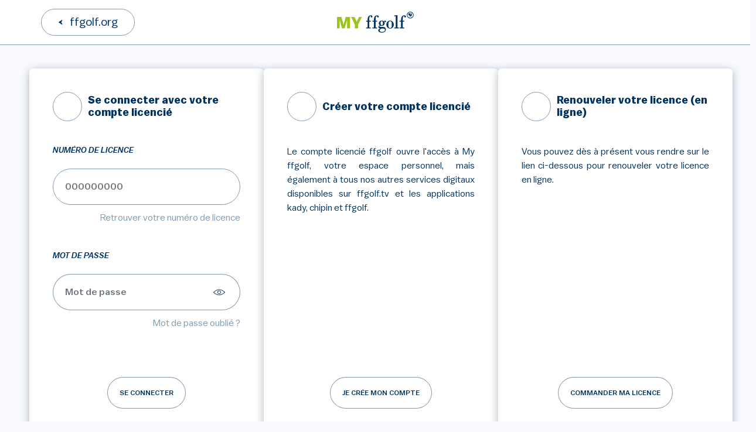

--- FILE ---
content_type: text/html; charset=UTF-8
request_url: https://www.ffgolf.org/login?_target_path=%2Fgolf-pro%2Fdp-world-tour%2Factualites%2Falfred-dunhill-championship-premier-top-10-pour-ravetto
body_size: 30985
content:
<!doctype html>
<html lang="fr">
<head>
        <link rel="apple-touch-icon" href="/build/favicon/ffgolf/apple-touch-icon.png">
<link rel="apple-touch-icon" sizes="57x57" href="/build/favicon/ffgolf/apple-icon-57x57.png">
<link rel="apple-touch-icon" sizes="60x60" href="/build/favicon/ffgolf/apple-icon-60x60.png">
<link rel="apple-touch-icon" sizes="72x72" href="/build/favicon/ffgolf/apple-icon-72x72.png">
<link rel="apple-touch-icon" sizes="76x76" href="/build/favicon/ffgolf/apple-icon-76x76.png">
<link rel="apple-touch-icon" sizes="114x114" href="/build/favicon/ffgolf/apple-icon-114x114.png">
<link rel="apple-touch-icon" sizes="120x120" href="/build/favicon/ffgolf/apple-icon-120x120.png">
<link rel="apple-touch-icon" sizes="144x144" href="/build/favicon/ffgolf/apple-icon-144x144.png">
<link rel="apple-touch-icon" sizes="152x152" href="/build/favicon/ffgolf/apple-icon-152x152.png">
<link rel="apple-touch-icon" sizes="180x180" href="/build/favicon/ffgolf/apple-icon-180x180.png">
<link rel="icon" type="image/png" sizes="192x192"  href="/build/favicon/ffgolf/android-icon-192x192.png">
<link rel="icon" type="image/png" sizes="32x32" href="/build/favicon/ffgolf/favicon-32x32.png">
<link rel="icon" type="image/png" sizes="96x96" href="/build/favicon/ffgolf/favicon-96x96.png">
<link rel="icon" type="image/png" sizes="16x16" href="/build/favicon/ffgolf/favicon-16x16.png">
<link rel="manifest" href="/build/favicon/ffgolf/manifest.json" crossorigin="use-credentials">
<meta name="msapplication-TileColor" content="#ffffff">
<meta name="msapplication-TileImage" content="/build/favicon/ffgolf/ms-icon-144x144.png">
<meta name="theme-color" content="#ffffff"><meta charset="utf-8">
<meta name="viewport" content="width=device-width, initial-scale=1" />

<meta property="og:title" content="Fédération Française de Golf">
<meta property="og:image" content="/build/images/ffgolf-og-600x600.4472b91c.webp">
<meta property="og:url" content="https://www.ffgolf.org/login?_target_path=%2Fgolf-pro%2Fdp-world-tour%2Factualites%2Falfred-dunhill-championship-premier-top-10-pour-ravetto">
<meta property="og:type" content="website">
<meta property="fb:app_id" content="ffgolf">
<meta name="twitter:title" content="Fédération Française de Golf">
<meta name="twitter:image" content="/build/images/ffgolf-og-600x600.4472b91c.webp">
<meta name="twitter:card" content="summary_large_image">
<meta name="twitter:site" content="@ffgolf">

    <meta name="robots" content="index, follow, max-snippet:-1, max-image-preview:large, max-video-preview:-1">

    <script>
    </script>

                    <script type="text/javascript"> window.didomiConfig = { notice: { position: 'bottom', closeOnScroll: false, } };</script>
        <script type="text/javascript">window.gdprAppliesGlobally=true;(function(){function n(e){if(!window.frames[e]){if(document.body&&document.body.firstChild){var t=document.body;var r=document.createElement("iframe");r.style.display="none";r.name=e;r.title=e;t.insertBefore(r,t.firstChild)}else{setTimeout(function(){n(e)},5)}}}function e(r,i,o,c,s){function e(e,t,r,n){if(typeof r!=="function"){return}if(!window[i]){window[i]=[]}var a=false;if(s){a=s(e,n,r)}if(!a){window[i].push({command:e,version:t,callback:r,parameter:n})}}e.stub=true;e.stubVersion=2;function t(n){if(!window[r]||window[r].stub!==true){return}if(!n.data){return}var a=typeof n.data==="string";var e;try{e=a?JSON.parse(n.data):n.data}catch(t){return}if(e[o]){var i=e[o];window[r](i.command,i.version,function(e,t){var r={};r[c]={returnValue:e,success:t,callId:i.callId};n.source.postMessage(a?JSON.stringify(r):r,"*")},i.parameter)}}if(typeof window[r]!=="function"){window[r]=e;if(window.addEventListener){window.addEventListener("message",t,false)}else{window.attachEvent("onmessage",t)}}}e("__tcfapi","__tcfapiBuffer","__tcfapiCall","__tcfapiReturn");n("__tcfapiLocator");(function(e){var t=document.createElement("link");t.rel="preconnect";t.as="script";var r=document.createElement("link");r.rel="dns-prefetch";r.as="script";var n=document.createElement("link");n.rel="preload";n.as="script";var a=document.createElement("script");a.id="spcloader";a.type="text/javascript";a["async"]=true;a.charset="utf-8";var i="https://sdk.privacy-center.org/"+e+"/loader.js?target="+document.location.hostname;t.href="https://sdk.privacy-center.org/";r.href="https://sdk.privacy-center.org/";n.href=i;a.src=i;var o=document.getElementsByTagName("script")[0];o.parentNode.insertBefore(t,o);o.parentNode.insertBefore(r,o);o.parentNode.insertBefore(n,o);o.parentNode.insertBefore(a,o)})("b37994cb-a436-48b9-a934-0e87676550f1")})();</script>
    
                    <title>Fédération Française de Golf</title>
    
                    <link rel="preload" href="/build/myffgolf-common.85e218c1.css" as="style">
        <link rel="stylesheet" href="/build/myffgolf-common.85e218c1.css">
                    <link rel="preload" href="/build/myffgolf.4965f789.css" as="style">
        <link rel="stylesheet" href="/build/myffgolf.4965f789.css">
                                                                                                <link rel="preload" as="font" href="/build/fonts/Balto-Book.woff2" type="font/woff2" crossorigin="anonymous">
                                                                        <link rel="preload" as="font" href="/build/fonts/Balto-BookItalic.woff2" type="font/woff2" crossorigin="anonymous">
                                                                        <link rel="preload" as="font" href="/build/fonts/Balto-Medium.woff2" type="font/woff2" crossorigin="anonymous">
                                                                        <link rel="preload" as="font" href="/build/fonts/Balto-MediumItalic.woff2" type="font/woff2" crossorigin="anonymous">
                                                                        <link rel="preload" as="font" href="/build/fonts/Spectral-Regular.woff2" type="font/woff2" crossorigin="anonymous">
                                                                        <link rel="preload" as="font" href="/build/fonts/Spectral-Italic.woff2" type="font/woff2" crossorigin="anonymous">
                                                                        <link rel="preload" as="font" href="/build/fonts/Spectral-Medium.woff2" type="font/woff2" crossorigin="anonymous">
                                                                        <link rel="preload" as="font" href="/build/fonts/Spectral-MediumItalic.woff2" type="font/woff2" crossorigin="anonymous">
                                            <link rel="preload" as="font" href="/build/fonts/3OF9.woff" type="font/woff" crossorigin="anonymous">
            
            <script>
            window.dataLayer = window.dataLayer || [];
            window.didomiOnReady = window.didomiOnReady || [];
            window.didomiOnReady.push(function (Didomi) {
                (function(w,d,s,l,i){w[l]=w[l]||[];w[l].push({'gtm.start':
                        new Date().getTime(),event:'gtm.js'});var f=d.getElementsByTagName(s)[0],
                    j=d.createElement(s),dl=l!='dataLayer'?'&l='+l:'';j.async=true;j.src=
                    'https://coucou.ffgolf.org/7hly6kyd0zyz60h.js?awl='+i.replace(/^GTM-/, '')+dl;f.parentNode.insertBefore(j,f);
                })(window,document,'script','dataLayer','GTM-PCQSBQW');
                            let subRubric = location.pathname.split('/')[2] !== undefined ? location.pathname.split('/')[2] : 'default';
        dataLayer.push({'espace': 'myffgolf'});
        dataLayer.push({'univers': 'n/a'});
        dataLayer.push({'sousrub': subRubric});
                    dataLayer.push({'pagetype': 'null'});
                            dataLayer.push({'pageid': 'null'});
            
                            
                    dataLayer.push({'user_type': 'visitor'});
                    dataLayer.push({
                        "event": "page_view",
                        'page_language':'fr',
                        "page_template": "login",
                        "content_group": 'default'
                    });
                                        
                
        dataLayer.push({
            'login_status': 'connected',
            'page_universe': 'myffgolf',
            'page_path': "\/login"
        });
                                });
            function setPositiveConsentStatusForVendor(vendorId) {
                // Get all the vendor purposes
                let purposes = window.Didomi.getVendorById(vendorId).purposeIds;

                // Create a "transaction"...
                let transaction = window.Didomi.openTransaction();

                // ... enable the vendor
                transaction.enableVendor(vendorId);

                // ... and all his purposes
                transaction.enablePurposes(...purposes);

                // update the new status using "commit"
                transaction.commit();
            }
        </script>
    
            <link rel="preconnect" href="https://dev.visualwebsiteoptimizer.com" />
        <script type='text/javascript' id='vwoCode'>
            window._vwo_code || (function() {
                var account_id=1104680,
                    version=2.1,
                    settings_tolerance=2000,
                    hide_element='body',
                    hide_element_style = 'opacity:0 !important;filter:alpha(opacity=0) !important;background:none !important;transition:none !important;',
                    /* DO NOT EDIT BELOW THIS LINE */
                    f=false,w=window,d=document,v=d.querySelector('#vwoCode'),cK='_vwo_'+account_id+'_settings',cc={};try{var c=JSON.parse(localStorage.getItem('_vwo_'+account_id+'_config'));cc=c&&typeof c==='object'?c:{}}catch(e){}var stT=cc.stT==='session'?w.sessionStorage:w.localStorage;code={nonce:v&&v.nonce,library_tolerance:function(){return typeof library_tolerance!=='undefined'?library_tolerance:undefined},settings_tolerance:function(){return cc.sT||settings_tolerance},hide_element_style:function(){return'{'+(cc.hES||hide_element_style)+'}'},hide_element:function(){if(performance.getEntriesByName('first-contentful-paint')[0]){return''}return typeof cc.hE==='string'?cc.hE:hide_element},getVersion:function(){return version},finish:function(e){if(!f){f=true;var t=d.getElementById('_vis_opt_path_hides');if(t)t.parentNode.removeChild(t);if(e)(new Image).src='https://dev.visualwebsiteoptimizer.com/ee.gif?a='+account_id+e}},finished:function(){return f},addScript:function(e){var t=d.createElement('script');t.type='text/javascript';if(e.src){t.src=e.src}else{t.text=e.text}v&&t.setAttribute('nonce',v.nonce);d.getElementsByTagName('head')[0].appendChild(t)},load:function(e,t){var n=this.getSettings(),i=d.createElement('script'),r=this;t=t||{};if(n){i.textContent=n;d.getElementsByTagName('head')[0].appendChild(i);if(!w.VWO||VWO.caE){stT.removeItem(cK);r.load(e)}}else{var o=new XMLHttpRequest;o.open('GET',e,true);o.withCredentials=!t.dSC;o.responseType=t.responseType||'text';o.onload=function(){if(t.onloadCb){return t.onloadCb(o,e)}if(o.status===200||o.status===304){_vwo_code.addScript({text:o.responseText})}else{_vwo_code.finish('&e=loading_failure:'+e)}};o.onerror=function(){if(t.onerrorCb){return t.onerrorCb(e)}_vwo_code.finish('&e=loading_failure:'+e)};o.send()}},getSettings:function(){try{var e=stT.getItem(cK);if(!e){return}e=JSON.parse(e);if(Date.now()>e.e){stT.removeItem(cK);return}return e.s}catch(e){return}},init:function(){if(d.URL.indexOf('__vwo_disable__')>-1)return;var e=this.settings_tolerance();w._vwo_settings_timer=setTimeout(function(){_vwo_code.finish();stT.removeItem(cK)},e);var t;if(this.hide_element()!=='body'){t=d.createElement('style');var n=this.hide_element(),i=n?n+this.hide_element_style():'',r=d.getElementsByTagName('head')[0];t.setAttribute('id','_vis_opt_path_hides');v&&t.setAttribute('nonce',v.nonce);t.setAttribute('type','text/css');if(t.styleSheet)t.styleSheet.cssText=i;else t.appendChild(d.createTextNode(i));r.appendChild(t)}else{t=d.getElementsByTagName('head')[0];var i=d.createElement('div');i.style.cssText='z-index: 2147483647 !important;position: fixed !important;left: 0 !important;top: 0 !important;width: 100% !important;height: 100% !important;background: white !important;display: block !important;';i.setAttribute('id','_vis_opt_path_hides');i.classList.add('_vis_hide_layer');t.parentNode.insertBefore(i,t.nextSibling)}var o=window._vis_opt_url||d.URL,s='https://dev.visualwebsiteoptimizer.com/j.php?a='+account_id+'&u='+encodeURIComponent(o)+'&vn='+version;if(w.location.search.indexOf('_vwo_xhr')!==-1){this.addScript({src:s})}else{this.load(s+'&x=true')}}};w._vwo_code=code;code.init();})();
        </script>
    </head>
<body class=" ffgolf scrollbar--secondary">
    <noscript>
        <iframe src="https://coucou.ffgolf.org/ns.html?id=GTM-PCQSBQW" height="0" width="0" style="display:none;visibility:hidden"></iframe>
    </noscript>
        <div id="top"></div>
        <div id="alertContainer"></div>

    
    
    <div class="meta-container ">

        
                                
                <div class="modal fade bg-popin" id="modal-not-authenticated" tabindex="-1" aria-labelledby="modal-not-authenticated-Label"
         aria-hidden="true" data-bs-backdrop="false">
        <div class="modal-dialog modal-dialog-centered modal-lg text-center rounded-3">
            <div class="modal-content ">
                <div class="modal-header">
                    <button type="button" class="btn-close no-shadow ffgolf-btn-close" data-bs-dismiss="modal"
                            aria-label="Close"></button>
                </div>
                <div class="spectral font-weight-700 font-size-18 px-9 px-lg-28"
                     id="modal-not-authenticated-Label">La mise en favoris est réservée aux licenciés titulaires d&#039;un compte licencié et connectés à My ffgolf.</div>
                <div class="modal-body ffgolf-modal-body" id="modal-not-authenticated-modal-body">
                            <div class="fst-italic font-weight-500 font-size-14 lh-1 text-center letter-spacing-2 text-uppercase mt-26">
            Vous êtes déjà licencié ?
        </div>

        <div class="mt-9 mt-lg-8 d-flex gap-20 justify-content-center">
                        <a id="target_path_login" href="/login?_target_path=/login"
               class="btn cta-1 no-shadow text-uppercase"> Se connecter </a>
                        <a href="/create-account"
               class="btn cta-1 no-shadow text-uppercase"> Je crée mon compte licencié </a>
        </div>

        <div class="fst-italic font-weight-500 font-size-14 lh-1 text-center letter-spacing-2 text-uppercase mt-9 mt-lg-8">
            Vous n&#039;êtes pas licencié ?
        </div>

        <div class="mt-9 mt-lg-8 mb-8">
                                            <a href="https://www.ffgolf.org/prendre-sa-licence/services-de-la-licence"
                   class="btn cta-1 no-shadow text-uppercase "> prendre sa licence </a>
                    </div>

    
                </div>
            </div>
        </div>
    </div>

                <div class="modal fade bg-popin" id="modal-not-authenticated-subscription" tabindex="-1" aria-labelledby="modal-not-authenticated-subscription-Label"
         aria-hidden="true" data-bs-backdrop="false">
        <div class="modal-dialog modal-dialog-centered modal-lg text-center rounded-3">
            <div class="modal-content ">
                <div class="modal-header">
                    <button type="button" class="btn-close no-shadow ffgolf-btn-close" data-bs-dismiss="modal"
                            aria-label="Close"></button>
                </div>
                <div class="spectral font-weight-700 font-size-18 px-9 px-lg-28"
                     id="modal-not-authenticated-subscription-Label">L&#039;abonnement à des contenus est réservé aux licenciés titulaires d&#039;un compte licencié et connectés à My ffgolf.</div>
                <div class="modal-body ffgolf-modal-body" id="modal-not-authenticated-subscription-modal-body">
                            <div class="fst-italic font-weight-500 font-size-14 lh-1 text-center letter-spacing-2 text-uppercase mt-26">
            Vous êtes déjà licencié ?
        </div>

        <div class="mt-9 mt-lg-8 d-flex gap-20 justify-content-center">
                        <a id="target_path_login" href="/login?_target_path=/login"
               class="btn cta-1 no-shadow text-uppercase"> Se connecter </a>
                        <a href="/create-account"
               class="btn cta-1 no-shadow text-uppercase"> Je crée mon compte licencié </a>
        </div>

        <div class="fst-italic font-weight-500 font-size-14 lh-1 text-center letter-spacing-2 text-uppercase mt-9 mt-lg-8">
            Vous n&#039;êtes pas licencié ?
        </div>

        <div class="mt-9 mt-lg-8 mb-8">
                                            <a href="https://www.ffgolf.org/prendre-sa-licence/services-de-la-licence"
                   class="btn cta-1 no-shadow text-uppercase "> prendre sa licence </a>
                    </div>

    
                </div>
            </div>
        </div>
    </div>



        
            
<div class="container-fluid fix-container-gutter">
    <div class="row bg-white border-bottom border-secondary">
        <div class="col d-flex align-items-center">
                                <a href="https://www.ffgolf.org/"        title="ffgolf.org"                       class="d-none d-lg-flex ms-6 bs-font-size-20 min-width-www__btn  text-transform-lowercase cta-1 bs-font-weight-400 btn no-shadow p-3 d-inline-flex te justify-content-center icon__arrow--left"
    >
        ffgolf.org    </a>


                    <a href="https://www.ffgolf.org/"        title="FFGOLF.ORG"                       class="ms-3 d-flex d-lg-none  text-transform-lowercase cta-1 bs-font-weight-400 btn no-shadow p-3 d-inline-flex te justify-content-center icon__arrow--left"
    >
        FFGOLF.ORG    </a>


        </div>
        <div class="col py-9 text-center">
                <svg width="131" height="36" class="myffgolf_logo"><use xlink:href=/build/images/sprite.c10c4051.svg#myffgolf_logo></use></svg>

        </div>
        <div class="col"></div>
    </div>
</div>

        <div class="container fix-container-gutter d-flex flex-column">
        <div class="px-lg-13 py-13 m-auto">
                            
<div class="px-3 px-fflg-0 d-fflg-flex gap-40 min-width-login-form">
    <div class="myffgolf__card-container bg-white width-login-card ">
                        
        <nav class="d-fflg-none">
            <div class="nav nav-tabs nav-tabs-login d-flex min-height-64" id="nav-tab" role="tablist">
                <button class="nav-link nav-link-left-tab-border active col font-weight-500" id="nav-home-tab" data-bs-toggle="tab" data-bs-target="#nav-home" type="button" role="tab" aria-controls="nav-home" aria-selected="true">
                    Se connecter
                </button>
                <button class="nav-link nav-link-right-tab-border col font-weight-500" id="nav-profile-tab" data-bs-toggle="tab" data-bs-target="#nav-profile" type="button" role="tab" aria-controls="nav-profile" aria-selected="false">
                    Créer un compte
                </button>
                <button class="nav-link nav-link-right-tab-border nav-link-left-tab-border col font-weight-500" id="nav-licence-tab" data-bs-toggle="tab" data-bs-target="#nav-licence" type="button" role="tab" aria-controls="nav-profile" aria-selected="false">
                    Renouveler votre licence
                </button>
            </div>
        </nav>

        <div class="tab-content px-9 px-fflg-13 py-13 d-fflg-flex flex-wrap" id="nav-tabContent">
            <div class="tab-pane fade show active" id="nav-home" role="tabpanel" aria-labelledby="nav-home-tab">

                <div class="section-header-title col-12 px-0 d-none d-fflg-block">
                    <div class="d-flex align-items-start">
                        <div class="myffgolf__card__title__img rounded-circle border border-secondary min-width-50 min-height-50 d-flex align-items-center">
                            <i class="m-auto icon__info min-width-icon__info"></i>
                        </div>
                        <div class="ps-10 align-self-center">
                                        <h2
                id="Se-connecter-avec-votre-compte-licencie"                class="font-weight-700 font-size-18 mb-0"                >
            Se connecter avec votre compte licencié        </h2>
    
                        </div>
                    </div>
                </div>

                <form action="/login_check" method="post" role="form">
                    <div class="form-group mt-0 mt-fflg-13">
                        <div class="d-flex flex-column w-100">
                            <label for="username" class="font-weight-500 font-size-14 letter-space-2 fst-italic text-uppercase mb-9">
                                Numéro de licence
                            </label>
                            <input name="_username"
                                   value=""
                                   required="required"
                                   autofocus="autofocus"
                                   autocomplete="on"
                                   placeholder="000000000"
                                   id="username"
                                   type="text"
                                   class="color-primary no-shadow bg-white form-control py-62 ps-9 font-weight-500 myffgolf__generic_input  color-blue-100 license-number-input ">
                        </div>
                        <div class="d-flex justify-content-end mt-10">
                            <a href="/find-license-number"
                               title="Retrouver votre numéro de licence"
                               class="ffgolf-blue-text-50 text-decoration-none">
                                Retrouver votre numéro de licence
                            </a>
                        </div>
                    </div>

                    <div class="form-group mt-13">
                            <label for="password" class="font-weight-500 font-size-14 letter-space-2 fst-italic text-uppercase mb-9">
                                Mot de passe
                            </label>
                            <div class="styled-form__field">
                            <input name="_password"
                                   value=""
                                   required="required"
                                   placeholder="Mot de passe"
                                   id="password"
                                   type="password"
                                   class="color-primary no-shadow bg-white form-control py-62 ps-9 font-weight-500 myffgolf__generic_input  color-blue-100 ">
                            <button type="button" class="styled-form__toggle-password-btn" aria-label="Afficher le mot de passe" aria-pressed="false"></button>
                        </div>
                        <div class="d-flex justify-content-end mt-10">
                            <a href="/forgot-password"
                               title=" Mot de passe oublié ?"
                               class="ffgolf-blue-text-50 text-decoration-none">
                                Mot de passe oublié ?
                            </a>
                        </div>
                    </div>

                    <div class="form-group mt-13">
                        <div class="d-flex flex-column w-100">
                            <input name="_hole"
                                   placeholder="hole"
                                   id="hole"
                                   type="text"
                                   class="hole">
                        </div>
                    </div>
                    <div class="d-flex justify-content-center mt-13">
                        <input type="hidden" name="_csrf_token" value="a6028d9536d7.6xw_XjDkXNO-rzayj7PdtTE5pm7PJtIyM27GeVhDE3E.3WlHDkmJCZbp4kTivPq_8ARD1VaVbYJxWCylPmgnYT-dRUwOQoUQn_HOWQ"/>
                                                    <input type="hidden" name="_target_path" value="/golf-pro/dp-world-tour/actualites/alfred-dunhill-championship-premier-top-10-pour-ravetto"/>
                                                <button type="submit" class="cta-1 btn no-shadow text-uppercase bg-white">
                            Se connecter
                        </button>
                    </div>

                </form>
            </div>

            <div class="tab-pane fade" id="nav-profile" role="tabpanel" aria-labelledby="nav-profile-tab">
                <div class="d-flex flex-column">
                    <p class="text-justify mb-13">
                        Le compte licencié ffgolf ouvre l&#039;accès à My ffgolf, votre espace personnel, mais également à tous nos autres services digitaux disponibles sur ffgolf.tv et les applications kady, chipin et ffgolf.
                    </p>
                    <div class="d-flex justify-content-fflg-end justify-content-center">
                        <a href="https://www.ffgolf.org/create-account"
                           class="cta-1 btn no-shadow text-uppercase bg-white">
                            Je crée mon compte
                        </a>
                    </div>
                </div>
            </div>

            <div class="tab-pane fade" id="nav-licence" role="tabpanel" aria-labelledby="nav-profile-tab">
                <div class="d-flex flex-column">
                    <p class="text-justify mb-13">
                        Vous pouvez dès à présent vous rendre sur le lien ci-dessous pour renouveler votre licence en ligne.
                    </p>
                    <div class="d-flex justify-content-fflg-end justify-content-center">
                        <a href="https://espacelicencie.ffgolf.org/commande-licence/identification"
                           class="cta-1 btn no-shadow text-uppercase bg-white">
                            Commander ma licence
                        </a>
                    </div>
                </div>
            </div>

        </div>
    </div>

    <div class="myffgolf__card-container d-none d-fflg-flex width-login-card bg-white px-3 px-fflg-13 py-13">
        <div class="d-flex flex-column">
            <div class="section-header-title col-12 px-0">
                <div class="d-flex align-items-center">
                    <div class="myffgolf__card__title__img rounded-circle border border-secondary min-width-50 min-height-50 d-flex align-items-center">
                        <i class="m-auto min-width-icon__plus icon__plus"></i>
                    </div>
                    <div class="ps-10 align-self-center font-weight-500">
                                    <h2
                id="Se-connecter-avec-votre-compte-licencie"                class="font-weight-700 font-size-18 mb-0"                >
            Créer votre compte licencié        </h2>
    
                    </div>
                </div>
            </div>
            <div class="d-flex flex-column mt-13 h-100">
                <p class="text-justify mb-13 flex-grow-1">
                    Le compte licencié ffgolf ouvre l&#039;accès à My ffgolf, votre espace personnel, mais également à tous nos autres services digitaux disponibles sur ffgolf.tv et les applications kady, chipin et ffgolf.
                </p>
                <div class="d-flex justify-content-center">
                    <a href="https://www.ffgolf.org/create-account"
                       class="cta-1 btn no-shadow text-uppercase bg-white">
                        Je crée mon compte
                    </a>
                </div>
            </div>
        </div>
    </div>

    <div class="myffgolf__card-container d-none d-fflg-flex width-login-card bg-white px-3 px-fflg-13 py-13">
        <div class="d-flex flex-column">
            <div class="section-header-title col-12 px-0">
                <div class="d-flex align-items-center">
                    <div class="myffgolf__card__title__img rounded-circle border border-secondary min-width-50 min-height-50 d-flex align-items-center">
                        <i class="m-auto min-width-icon__plus icon__commander-licence"></i>
                    </div>
                    <div class="ps-10 align-self-center font-weight-500">
                                    <h2
                id="Renouveler-votre-licence-en-ligne"                class="font-weight-700 font-size-18 mb-0"                >
            Renouveler votre licence (en ligne)        </h2>
    
                    </div>
                </div>
            </div>
            <div class="d-flex flex-column mt-13 h-100">
                <p class="text-justify mb-13 flex-grow-1">
                    Vous pouvez dès à présent vous rendre sur le lien ci-dessous pour renouveler votre licence en ligne.
                </p>
                <div class="d-flex justify-content-center">
                    <a href="https://espacelicencie.ffgolf.org/commande-licence/identification"
                       class="cta-1 btn no-shadow text-uppercase bg-white">
                        Commander ma licence
                    </a>
                </div>
            </div>
        </div>
    </div>

</div>
                    </div>
    </div>

                            
                            

        
                                    <script type="text/javascript">
            window.MYFFGOLF_PERSONALISATION_STATE = {
            key: null
        }
    
    
    
    
    
</script>
                    
    </div>
                <script src="/build/runtime.c581c0b3.js"></script>
            <script src="/build/myffgolf-common.36417eee.js"></script>
                    <script src="/build/myffgolf.609968de.js"></script>
                <!-- Xandr Universal Pixel - Initialization (include only once per page) -->
        <script>
            !function(e,i){if(!e.pixie){var n=e.pixie=function(e,i,a){n.actionQueue.push({action:e,actionValue:i,params:a})};n.actionQueue=[];var a=i.createElement("script");a.async=!0,a.src="//acdn.adnxs.com/dmp/up/pixie.js";var t=i.getElementsByTagName("head")[0];t.insertBefore(a,t.firstChild)}}(window,document);
            pixie('init', '1bd273db-1f34-477f-a83b-22ee13d1bb08');
        </script>
        <!-- Xandr Universal Pixel - PageView Event -->
        <script>
            pixie('event', 'PageView');
        </script>
        <noscript><img src="https://ib.adnxs.com/pixie?pi=1bd273db-1f34-477f-a83b-22ee13d1bb08&e=PageView&script=0" width="1" height="1" style="display:none"/></noscript>
    </body>
</html>


--- FILE ---
content_type: image/svg+xml
request_url: https://www.ffgolf.org/build/images/myffgolf_commander_licence.9e462092.svg
body_size: 92
content:
<svg xmlns="http://www.w3.org/2000/svg" viewBox="0 0 41.3 44.51"><defs><style>.cls-1{fill:none;stroke:#003361;stroke-linecap:round;stroke-linejoin:round;stroke-width:2px;}</style></defs><g id="Calque_2" data-name="Calque 2"><g id="Calque_2-2" data-name="Calque 2"><ellipse class="cls-1" cx="17.04" cy="37.55" rx="16.04" ry="5.96"/><line class="cls-1" x1="17" y1="36.85" x2="17" y2="1.07"/><polygon class="cls-1" points="17.04 17.29 17.04 1 40.3 9.14 17.04 17.29"/></g></g></svg>

--- FILE ---
content_type: text/javascript
request_url: https://www.ffgolf.org/build/myffgolf-common.36417eee.js
body_size: 69467
content:
/*! For license information please see myffgolf-common.36417eee.js.LICENSE.txt */
"use strict";(self.webpackChunk=self.webpackChunk||[]).push([[689],{90711:(t,e,n)=>{n.d(e,{n4:()=>w,UD:()=>_});var r=n(86354),o=n(30222),i=n(58979),s=n(5581);var a=n(67604),c=n(50793),l=n(19760),u=n(10134),f=n(36906);function d(t,e,n){void 0===n&&(n=!1);var d,h,p=(0,s.sb)(e),m=(0,s.sb)(e)&&function(t){var e=t.getBoundingClientRect(),n=(0,f.LI)(e.width)/t.offsetWidth||1,r=(0,f.LI)(e.height)/t.offsetHeight||1;return 1!==n||1!==r}(e),g=(0,l.A)(e),v=(0,r.A)(t,m,n),y={scrollLeft:0,scrollTop:0},b={x:0,y:0};return(p||!p&&!n)&&(("body"!==(0,a.A)(e)||(0,u.A)(g))&&(y=(d=e)!==(0,i.A)(d)&&(0,s.sb)(d)?{scrollLeft:(h=d).scrollLeft,scrollTop:h.scrollTop}:(0,o.A)(d)),(0,s.sb)(e)?((b=(0,r.A)(e,!0)).x+=e.clientLeft,b.y+=e.clientTop):g&&(b.x=(0,c.A)(g))),{x:v.left+y.scrollLeft-b.x,y:v.top+y.scrollTop-b.y,width:v.width,height:v.height}}var h=n(6979),p=n(75867),m=n(88579),g=n(14278);function v(t){var e=new Map,n=new Set,r=[];function o(t){n.add(t.name),[].concat(t.requires||[],t.requiresIfExists||[]).forEach(function(t){if(!n.has(t)){var r=e.get(t);r&&o(r)}}),r.push(t)}return t.forEach(function(t){e.set(t.name,t)}),t.forEach(function(t){n.has(t.name)||o(t)}),r}var y={placement:"bottom",modifiers:[],strategy:"absolute"};function b(){for(var t=arguments.length,e=new Array(t),n=0;n<t;n++)e[n]=arguments[n];return!e.some(function(t){return!(t&&"function"==typeof t.getBoundingClientRect)})}function _(t){void 0===t&&(t={});var e=t,n=e.defaultModifiers,r=void 0===n?[]:n,o=e.defaultOptions,i=void 0===o?y:o;return function(t,e,n){void 0===n&&(n=i);var o,a,c={placement:"bottom",orderedModifiers:[],options:Object.assign({},y,i),modifiersData:{},elements:{reference:t,popper:e},attributes:{},styles:{}},l=[],u=!1,f={state:c,setOptions:function(n){var o="function"==typeof n?n(c.options):n;_(),c.options=Object.assign({},i,c.options,o),c.scrollParents={reference:(0,s.vq)(t)?(0,p.A)(t):t.contextElement?(0,p.A)(t.contextElement):[],popper:(0,p.A)(e)};var a,u,d=function(t){var e=v(t);return g.GM.reduce(function(t,n){return t.concat(e.filter(function(t){return t.phase===n}))},[])}((a=[].concat(r,c.options.modifiers),u=a.reduce(function(t,e){var n=t[e.name];return t[e.name]=n?Object.assign({},n,e,{options:Object.assign({},n.options,e.options),data:Object.assign({},n.data,e.data)}):e,t},{}),Object.keys(u).map(function(t){return u[t]})));return c.orderedModifiers=d.filter(function(t){return t.enabled}),c.orderedModifiers.forEach(function(t){var e=t.name,n=t.options,r=void 0===n?{}:n,o=t.effect;if("function"==typeof o){var i=o({state:c,name:e,instance:f,options:r}),s=function(){};l.push(i||s)}}),f.update()},forceUpdate:function(){if(!u){var t=c.elements,e=t.reference,n=t.popper;if(b(e,n)){c.rects={reference:d(e,(0,m.A)(n),"fixed"===c.options.strategy),popper:(0,h.A)(n)},c.reset=!1,c.placement=c.options.placement,c.orderedModifiers.forEach(function(t){return c.modifiersData[t.name]=Object.assign({},t.data)});for(var r=0;r<c.orderedModifiers.length;r++)if(!0!==c.reset){var o=c.orderedModifiers[r],i=o.fn,s=o.options,a=void 0===s?{}:s,l=o.name;"function"==typeof i&&(c=i({state:c,options:a,name:l,instance:f})||c)}else c.reset=!1,r=-1}}},update:(o=function(){return new Promise(function(t){f.forceUpdate(),t(c)})},function(){return a||(a=new Promise(function(t){Promise.resolve().then(function(){a=void 0,t(o())})})),a}),destroy:function(){_(),u=!0}};if(!b(t,e))return f;function _(){l.forEach(function(t){return t()}),l=[]}return f.setOptions(n).then(function(t){!u&&n.onFirstUpdate&&n.onFirstUpdate(t)}),f}}var w=_()},85446:(t,e,n)=>{n.d(e,{A:()=>o});var r=n(5581);function o(t,e){var n=e.getRootNode&&e.getRootNode();if(t.contains(e))return!0;if(n&&(0,r.Ng)(n)){var o=e;do{if(o&&t.isSameNode(o))return!0;o=o.parentNode||o.host}while(o)}return!1}},86354:(t,e,n)=>{n.d(e,{A:()=>a});var r=n(5581),o=n(36906),i=n(58979),s=n(22283);function a(t,e,n){void 0===e&&(e=!1),void 0===n&&(n=!1);var a=t.getBoundingClientRect(),c=1,l=1;e&&(0,r.sb)(t)&&(c=t.offsetWidth>0&&(0,o.LI)(a.width)/t.offsetWidth||1,l=t.offsetHeight>0&&(0,o.LI)(a.height)/t.offsetHeight||1);var u=((0,r.vq)(t)?(0,i.A)(t):window).visualViewport,f=!(0,s.A)()&&n,d=(a.left+(f&&u?u.offsetLeft:0))/c,h=(a.top+(f&&u?u.offsetTop:0))/l,p=a.width/c,m=a.height/l;return{width:p,height:m,top:h,right:d+p,bottom:h+m,left:d,x:d,y:h}}},40271:(t,e,n)=>{n.d(e,{A:()=>o});var r=n(58979);function o(t){return(0,r.A)(t).getComputedStyle(t)}},19760:(t,e,n)=>{n.d(e,{A:()=>o});var r=n(5581);function o(t){return(((0,r.vq)(t)?t.ownerDocument:t.document)||window.document).documentElement}},6979:(t,e,n)=>{n.d(e,{A:()=>o});var r=n(86354);function o(t){var e=(0,r.A)(t),n=t.offsetWidth,o=t.offsetHeight;return Math.abs(e.width-n)<=1&&(n=e.width),Math.abs(e.height-o)<=1&&(o=e.height),{x:t.offsetLeft,y:t.offsetTop,width:n,height:o}}},67604:(t,e,n)=>{function r(t){return t?(t.nodeName||"").toLowerCase():null}n.d(e,{A:()=>r})},88579:(t,e,n)=>{n.d(e,{A:()=>f});var r=n(58979),o=n(67604),i=n(40271),s=n(5581);function a(t){return["table","td","th"].indexOf((0,o.A)(t))>=0}var c=n(52083),l=n(72398);function u(t){return(0,s.sb)(t)&&"fixed"!==(0,i.A)(t).position?t.offsetParent:null}function f(t){for(var e=(0,r.A)(t),n=u(t);n&&a(n)&&"static"===(0,i.A)(n).position;)n=u(n);return n&&("html"===(0,o.A)(n)||"body"===(0,o.A)(n)&&"static"===(0,i.A)(n).position)?e:n||function(t){var e=/firefox/i.test((0,l.A)());if(/Trident/i.test((0,l.A)())&&(0,s.sb)(t)&&"fixed"===(0,i.A)(t).position)return null;var n=(0,c.A)(t);for((0,s.Ng)(n)&&(n=n.host);(0,s.sb)(n)&&["html","body"].indexOf((0,o.A)(n))<0;){var r=(0,i.A)(n);if("none"!==r.transform||"none"!==r.perspective||"paint"===r.contain||-1!==["transform","perspective"].indexOf(r.willChange)||e&&"filter"===r.willChange||e&&r.filter&&"none"!==r.filter)return n;n=n.parentNode}return null}(t)||e}},52083:(t,e,n)=>{n.d(e,{A:()=>s});var r=n(67604),o=n(19760),i=n(5581);function s(t){return"html"===(0,r.A)(t)?t:t.assignedSlot||t.parentNode||((0,i.Ng)(t)?t.host:null)||(0,o.A)(t)}},58979:(t,e,n)=>{function r(t){if(null==t)return window;if("[object Window]"!==t.toString()){var e=t.ownerDocument;return e&&e.defaultView||window}return t}n.d(e,{A:()=>r})},30222:(t,e,n)=>{n.d(e,{A:()=>o});var r=n(58979);function o(t){var e=(0,r.A)(t);return{scrollLeft:e.pageXOffset,scrollTop:e.pageYOffset}}},50793:(t,e,n)=>{n.d(e,{A:()=>s});var r=n(86354),o=n(19760),i=n(30222);function s(t){return(0,r.A)((0,o.A)(t)).left+(0,i.A)(t).scrollLeft}},5581:(t,e,n)=>{n.d(e,{Ng:()=>s,sb:()=>i,vq:()=>o});var r=n(58979);function o(t){return t instanceof(0,r.A)(t).Element||t instanceof Element}function i(t){return t instanceof(0,r.A)(t).HTMLElement||t instanceof HTMLElement}function s(t){return"undefined"!=typeof ShadowRoot&&(t instanceof(0,r.A)(t).ShadowRoot||t instanceof ShadowRoot)}},22283:(t,e,n)=>{n.d(e,{A:()=>o});var r=n(72398);function o(){return!/^((?!chrome|android).)*safari/i.test((0,r.A)())}},10134:(t,e,n)=>{n.d(e,{A:()=>o});var r=n(40271);function o(t){var e=(0,r.A)(t),n=e.overflow,o=e.overflowX,i=e.overflowY;return/auto|scroll|overlay|hidden/.test(n+i+o)}},75867:(t,e,n)=>{n.d(e,{A:()=>l});var r=n(52083),o=n(10134),i=n(67604),s=n(5581);function a(t){return["html","body","#document"].indexOf((0,i.A)(t))>=0?t.ownerDocument.body:(0,s.sb)(t)&&(0,o.A)(t)?t:a((0,r.A)(t))}var c=n(58979);function l(t,e){var n;void 0===e&&(e=[]);var i=a(t),s=i===(null==(n=t.ownerDocument)?void 0:n.body),u=(0,c.A)(i),f=s?[u].concat(u.visualViewport||[],(0,o.A)(i)?i:[]):i,d=e.concat(f);return s?d:d.concat(l((0,r.A)(f)))}},14278:(t,e,n)=>{n.d(e,{DD:()=>g,EP:()=>E,GM:()=>x,LF:()=>y,LG:()=>_,M9:()=>O,Mn:()=>r,OM:()=>c,Ol:()=>m,R9:()=>d,SE:()=>S,WY:()=>f,_N:()=>u,ci:()=>v,iW:()=>w,ir:()=>p,kb:()=>s,ni:()=>l,pA:()=>A,pG:()=>i,qZ:()=>a,sQ:()=>o,v5:()=>b,xf:()=>h});var r="top",o="bottom",i="right",s="left",a="auto",c=[r,o,i,s],l="start",u="end",f="clippingParents",d="viewport",h="popper",p="reference",m=c.reduce(function(t,e){return t.concat([e+"-"+l,e+"-"+u])},[]),g=[].concat(c,[a]).reduce(function(t,e){return t.concat([e,e+"-"+l,e+"-"+u])},[]),v="beforeRead",y="read",b="afterRead",_="beforeMain",w="main",E="afterMain",A="beforeWrite",O="write",S="afterWrite",x=[v,y,b,_,w,E,A,O,S]},33011:(t,e,n)=>{n.r(e),n.d(e,{afterMain:()=>r.EP,afterRead:()=>r.v5,afterWrite:()=>r.SE,applyStyles:()=>o.A,arrow:()=>i.A,auto:()=>r.qZ,basePlacements:()=>r.OM,beforeMain:()=>r.LG,beforeRead:()=>r.ci,beforeWrite:()=>r.pA,bottom:()=>r.sQ,clippingParents:()=>r.WY,computeStyles:()=>s.A,createPopper:()=>m.n4,createPopperBase:()=>h.n4,createPopperLite:()=>v,detectOverflow:()=>p.A,end:()=>r._N,eventListeners:()=>a.A,flip:()=>c.A,hide:()=>l.A,left:()=>r.kb,main:()=>r.iW,modifierPhases:()=>r.GM,offset:()=>u.A,placements:()=>r.DD,popper:()=>r.xf,popperGenerator:()=>h.UD,popperOffsets:()=>f.A,preventOverflow:()=>d.A,read:()=>r.LF,reference:()=>r.ir,right:()=>r.pG,start:()=>r.ni,top:()=>r.Mn,variationPlacements:()=>r.Ol,viewport:()=>r.R9,write:()=>r.M9});var r=n(14278),o=n(16607),i=n(78256),s=n(1262),a=n(59068),c=n(80644),l=n(89081),u=n(18490),f=n(85059),d=n(10192),h=n(90711),p=n(46397),m=n(71576),g=[a.A,f.A,s.A,o.A],v=(0,h.UD)({defaultModifiers:g})},16607:(t,e,n)=>{n.d(e,{A:()=>i});var r=n(67604),o=n(5581);const i={name:"applyStyles",enabled:!0,phase:"write",fn:function(t){var e=t.state;Object.keys(e.elements).forEach(function(t){var n=e.styles[t]||{},i=e.attributes[t]||{},s=e.elements[t];(0,o.sb)(s)&&(0,r.A)(s)&&(Object.assign(s.style,n),Object.keys(i).forEach(function(t){var e=i[t];!1===e?s.removeAttribute(t):s.setAttribute(t,!0===e?"":e)}))})},effect:function(t){var e=t.state,n={popper:{position:e.options.strategy,left:"0",top:"0",margin:"0"},arrow:{position:"absolute"},reference:{}};return Object.assign(e.elements.popper.style,n.popper),e.styles=n,e.elements.arrow&&Object.assign(e.elements.arrow.style,n.arrow),function(){Object.keys(e.elements).forEach(function(t){var i=e.elements[t],s=e.attributes[t]||{},a=Object.keys(e.styles.hasOwnProperty(t)?e.styles[t]:n[t]).reduce(function(t,e){return t[e]="",t},{});(0,o.sb)(i)&&(0,r.A)(i)&&(Object.assign(i.style,a),Object.keys(s).forEach(function(t){i.removeAttribute(t)}))})}},requires:["computeStyles"]}},78256:(t,e,n)=>{n.d(e,{A:()=>d});var r=n(32632),o=n(6979),i=n(85446),s=n(88579),a=n(39703),c=n(86523),l=n(54318),u=n(71007),f=n(14278);const d={name:"arrow",enabled:!0,phase:"main",fn:function(t){var e,n=t.state,i=t.name,d=t.options,h=n.elements.arrow,p=n.modifiersData.popperOffsets,m=(0,r.A)(n.placement),g=(0,a.A)(m),v=[f.kb,f.pG].indexOf(m)>=0?"height":"width";if(h&&p){var y=function(t,e){return t="function"==typeof t?t(Object.assign({},e.rects,{placement:e.placement})):t,(0,l.A)("number"!=typeof t?t:(0,u.A)(t,f.OM))}(d.padding,n),b=(0,o.A)(h),_="y"===g?f.Mn:f.kb,w="y"===g?f.sQ:f.pG,E=n.rects.reference[v]+n.rects.reference[g]-p[g]-n.rects.popper[v],A=p[g]-n.rects.reference[g],O=(0,s.A)(h),S=O?"y"===g?O.clientHeight||0:O.clientWidth||0:0,x=E/2-A/2,T=y[_],j=S-b[v]-y[w],k=S/2-b[v]/2+x,C=(0,c.u)(T,k,j),P=g;n.modifiersData[i]=((e={})[P]=C,e.centerOffset=C-k,e)}},effect:function(t){var e=t.state,n=t.options.element,r=void 0===n?"[data-popper-arrow]":n;null!=r&&("string"!=typeof r||(r=e.elements.popper.querySelector(r)))&&(0,i.A)(e.elements.popper,r)&&(e.elements.arrow=r)},requires:["popperOffsets"],requiresIfExists:["preventOverflow"]}},1262:(t,e,n)=>{n.d(e,{A:()=>h});var r=n(14278),o=n(88579),i=n(58979),s=n(19760),a=n(40271),c=n(32632),l=n(98101),u=n(36906),f={top:"auto",right:"auto",bottom:"auto",left:"auto"};function d(t){var e,n=t.popper,c=t.popperRect,l=t.placement,d=t.variation,h=t.offsets,p=t.position,m=t.gpuAcceleration,g=t.adaptive,v=t.roundOffsets,y=t.isFixed,b=h.x,_=void 0===b?0:b,w=h.y,E=void 0===w?0:w,A="function"==typeof v?v({x:_,y:E}):{x:_,y:E};_=A.x,E=A.y;var O=h.hasOwnProperty("x"),S=h.hasOwnProperty("y"),x=r.kb,T=r.Mn,j=window;if(g){var k=(0,o.A)(n),C="clientHeight",P="clientWidth";if(k===(0,i.A)(n)&&(k=(0,s.A)(n),"static"!==(0,a.A)(k).position&&"absolute"===p&&(C="scrollHeight",P="scrollWidth")),l===r.Mn||(l===r.kb||l===r.pG)&&d===r._N)T=r.sQ,E-=(y&&k===j&&j.visualViewport?j.visualViewport.height:k[C])-c.height,E*=m?1:-1;if(l===r.kb||(l===r.Mn||l===r.sQ)&&d===r._N)x=r.pG,_-=(y&&k===j&&j.visualViewport?j.visualViewport.width:k[P])-c.width,_*=m?1:-1}var N,L=Object.assign({position:p},g&&f),R=!0===v?function(t,e){var n=t.x,r=t.y,o=e.devicePixelRatio||1;return{x:(0,u.LI)(n*o)/o||0,y:(0,u.LI)(r*o)/o||0}}({x:_,y:E},(0,i.A)(n)):{x:_,y:E};return _=R.x,E=R.y,m?Object.assign({},L,((N={})[T]=S?"0":"",N[x]=O?"0":"",N.transform=(j.devicePixelRatio||1)<=1?"translate("+_+"px, "+E+"px)":"translate3d("+_+"px, "+E+"px, 0)",N)):Object.assign({},L,((e={})[T]=S?E+"px":"",e[x]=O?_+"px":"",e.transform="",e))}const h={name:"computeStyles",enabled:!0,phase:"beforeWrite",fn:function(t){var e=t.state,n=t.options,r=n.gpuAcceleration,o=void 0===r||r,i=n.adaptive,s=void 0===i||i,a=n.roundOffsets,u=void 0===a||a,f={placement:(0,c.A)(e.placement),variation:(0,l.A)(e.placement),popper:e.elements.popper,popperRect:e.rects.popper,gpuAcceleration:o,isFixed:"fixed"===e.options.strategy};null!=e.modifiersData.popperOffsets&&(e.styles.popper=Object.assign({},e.styles.popper,d(Object.assign({},f,{offsets:e.modifiersData.popperOffsets,position:e.options.strategy,adaptive:s,roundOffsets:u})))),null!=e.modifiersData.arrow&&(e.styles.arrow=Object.assign({},e.styles.arrow,d(Object.assign({},f,{offsets:e.modifiersData.arrow,position:"absolute",adaptive:!1,roundOffsets:u})))),e.attributes.popper=Object.assign({},e.attributes.popper,{"data-popper-placement":e.placement})},data:{}}},59068:(t,e,n)=>{n.d(e,{A:()=>i});var r=n(58979),o={passive:!0};const i={name:"eventListeners",enabled:!0,phase:"write",fn:function(){},effect:function(t){var e=t.state,n=t.instance,i=t.options,s=i.scroll,a=void 0===s||s,c=i.resize,l=void 0===c||c,u=(0,r.A)(e.elements.popper),f=[].concat(e.scrollParents.reference,e.scrollParents.popper);return a&&f.forEach(function(t){t.addEventListener("scroll",n.update,o)}),l&&u.addEventListener("resize",n.update,o),function(){a&&f.forEach(function(t){t.removeEventListener("scroll",n.update,o)}),l&&u.removeEventListener("resize",n.update,o)}},data:{}}},80644:(t,e,n)=>{n.d(e,{A:()=>f});var r={left:"right",right:"left",bottom:"top",top:"bottom"};function o(t){return t.replace(/left|right|bottom|top/g,function(t){return r[t]})}var i=n(32632),s={start:"end",end:"start"};function a(t){return t.replace(/start|end/g,function(t){return s[t]})}var c=n(46397),l=n(98101),u=n(14278);const f={name:"flip",enabled:!0,phase:"main",fn:function(t){var e=t.state,n=t.options,r=t.name;if(!e.modifiersData[r]._skip){for(var s=n.mainAxis,f=void 0===s||s,d=n.altAxis,h=void 0===d||d,p=n.fallbackPlacements,m=n.padding,g=n.boundary,v=n.rootBoundary,y=n.altBoundary,b=n.flipVariations,_=void 0===b||b,w=n.allowedAutoPlacements,E=e.options.placement,A=(0,i.A)(E),O=p||(A===E||!_?[o(E)]:function(t){if((0,i.A)(t)===u.qZ)return[];var e=o(t);return[a(t),e,a(e)]}(E)),S=[E].concat(O).reduce(function(t,n){return t.concat((0,i.A)(n)===u.qZ?function(t,e){void 0===e&&(e={});var n=e,r=n.placement,o=n.boundary,s=n.rootBoundary,a=n.padding,f=n.flipVariations,d=n.allowedAutoPlacements,h=void 0===d?u.DD:d,p=(0,l.A)(r),m=p?f?u.Ol:u.Ol.filter(function(t){return(0,l.A)(t)===p}):u.OM,g=m.filter(function(t){return h.indexOf(t)>=0});0===g.length&&(g=m);var v=g.reduce(function(e,n){return e[n]=(0,c.A)(t,{placement:n,boundary:o,rootBoundary:s,padding:a})[(0,i.A)(n)],e},{});return Object.keys(v).sort(function(t,e){return v[t]-v[e]})}(e,{placement:n,boundary:g,rootBoundary:v,padding:m,flipVariations:_,allowedAutoPlacements:w}):n)},[]),x=e.rects.reference,T=e.rects.popper,j=new Map,k=!0,C=S[0],P=0;P<S.length;P++){var N=S[P],L=(0,i.A)(N),R=(0,l.A)(N)===u.ni,D=[u.Mn,u.sQ].indexOf(L)>=0,I=D?"width":"height",M=(0,c.A)(e,{placement:N,boundary:g,rootBoundary:v,altBoundary:y,padding:m}),$=D?R?u.pG:u.kb:R?u.sQ:u.Mn;x[I]>T[I]&&($=o($));var F=o($),B=[];if(f&&B.push(M[L]<=0),h&&B.push(M[$]<=0,M[F]<=0),B.every(function(t){return t})){C=N,k=!1;break}j.set(N,B)}if(k)for(var U=function(t){var e=S.find(function(e){var n=j.get(e);if(n)return n.slice(0,t).every(function(t){return t})});if(e)return C=e,"break"},q=_?3:1;q>0;q--){if("break"===U(q))break}e.placement!==C&&(e.modifiersData[r]._skip=!0,e.placement=C,e.reset=!0)}},requiresIfExists:["offset"],data:{_skip:!1}}},89081:(t,e,n)=>{n.d(e,{A:()=>a});var r=n(14278),o=n(46397);function i(t,e,n){return void 0===n&&(n={x:0,y:0}),{top:t.top-e.height-n.y,right:t.right-e.width+n.x,bottom:t.bottom-e.height+n.y,left:t.left-e.width-n.x}}function s(t){return[r.Mn,r.pG,r.sQ,r.kb].some(function(e){return t[e]>=0})}const a={name:"hide",enabled:!0,phase:"main",requiresIfExists:["preventOverflow"],fn:function(t){var e=t.state,n=t.name,r=e.rects.reference,a=e.rects.popper,c=e.modifiersData.preventOverflow,l=(0,o.A)(e,{elementContext:"reference"}),u=(0,o.A)(e,{altBoundary:!0}),f=i(l,r),d=i(u,a,c),h=s(f),p=s(d);e.modifiersData[n]={referenceClippingOffsets:f,popperEscapeOffsets:d,isReferenceHidden:h,hasPopperEscaped:p},e.attributes.popper=Object.assign({},e.attributes.popper,{"data-popper-reference-hidden":h,"data-popper-escaped":p})}}},18490:(t,e,n)=>{n.d(e,{A:()=>i});var r=n(32632),o=n(14278);const i={name:"offset",enabled:!0,phase:"main",requires:["popperOffsets"],fn:function(t){var e=t.state,n=t.options,i=t.name,s=n.offset,a=void 0===s?[0,0]:s,c=o.DD.reduce(function(t,n){return t[n]=function(t,e,n){var i=(0,r.A)(t),s=[o.kb,o.Mn].indexOf(i)>=0?-1:1,a="function"==typeof n?n(Object.assign({},e,{placement:t})):n,c=a[0],l=a[1];return c=c||0,l=(l||0)*s,[o.kb,o.pG].indexOf(i)>=0?{x:l,y:c}:{x:c,y:l}}(n,e.rects,a),t},{}),l=c[e.placement],u=l.x,f=l.y;null!=e.modifiersData.popperOffsets&&(e.modifiersData.popperOffsets.x+=u,e.modifiersData.popperOffsets.y+=f),e.modifiersData[i]=c}}},85059:(t,e,n)=>{n.d(e,{A:()=>o});var r=n(1815);const o={name:"popperOffsets",enabled:!0,phase:"read",fn:function(t){var e=t.state,n=t.name;e.modifiersData[n]=(0,r.A)({reference:e.rects.reference,element:e.rects.popper,strategy:"absolute",placement:e.placement})},data:{}}},10192:(t,e,n)=>{n.d(e,{A:()=>h});var r=n(14278),o=n(32632),i=n(39703);var s=n(86523),a=n(6979),c=n(88579),l=n(46397),u=n(98101),f=n(67364),d=n(36906);const h={name:"preventOverflow",enabled:!0,phase:"main",fn:function(t){var e=t.state,n=t.options,h=t.name,p=n.mainAxis,m=void 0===p||p,g=n.altAxis,v=void 0!==g&&g,y=n.boundary,b=n.rootBoundary,_=n.altBoundary,w=n.padding,E=n.tether,A=void 0===E||E,O=n.tetherOffset,S=void 0===O?0:O,x=(0,l.A)(e,{boundary:y,rootBoundary:b,padding:w,altBoundary:_}),T=(0,o.A)(e.placement),j=(0,u.A)(e.placement),k=!j,C=(0,i.A)(T),P="x"===C?"y":"x",N=e.modifiersData.popperOffsets,L=e.rects.reference,R=e.rects.popper,D="function"==typeof S?S(Object.assign({},e.rects,{placement:e.placement})):S,I="number"==typeof D?{mainAxis:D,altAxis:D}:Object.assign({mainAxis:0,altAxis:0},D),M=e.modifiersData.offset?e.modifiersData.offset[e.placement]:null,$={x:0,y:0};if(N){if(m){var F,B="y"===C?r.Mn:r.kb,U="y"===C?r.sQ:r.pG,q="y"===C?"height":"width",H=N[C],W=H+x[B],z=H-x[U],V=A?-R[q]/2:0,Y=j===r.ni?L[q]:R[q],K=j===r.ni?-R[q]:-L[q],G=e.elements.arrow,Q=A&&G?(0,a.A)(G):{width:0,height:0},X=e.modifiersData["arrow#persistent"]?e.modifiersData["arrow#persistent"].padding:(0,f.A)(),J=X[B],Z=X[U],tt=(0,s.u)(0,L[q],Q[q]),et=k?L[q]/2-V-tt-J-I.mainAxis:Y-tt-J-I.mainAxis,nt=k?-L[q]/2+V+tt+Z+I.mainAxis:K+tt+Z+I.mainAxis,rt=e.elements.arrow&&(0,c.A)(e.elements.arrow),ot=rt?"y"===C?rt.clientTop||0:rt.clientLeft||0:0,it=null!=(F=null==M?void 0:M[C])?F:0,st=H+et-it-ot,at=H+nt-it,ct=(0,s.u)(A?(0,d.jk)(W,st):W,H,A?(0,d.T9)(z,at):z);N[C]=ct,$[C]=ct-H}if(v){var lt,ut="x"===C?r.Mn:r.kb,ft="x"===C?r.sQ:r.pG,dt=N[P],ht="y"===P?"height":"width",pt=dt+x[ut],mt=dt-x[ft],gt=-1!==[r.Mn,r.kb].indexOf(T),vt=null!=(lt=null==M?void 0:M[P])?lt:0,yt=gt?pt:dt-L[ht]-R[ht]-vt+I.altAxis,bt=gt?dt+L[ht]+R[ht]-vt-I.altAxis:mt,_t=A&&gt?(0,s.P)(yt,dt,bt):(0,s.u)(A?yt:pt,dt,A?bt:mt);N[P]=_t,$[P]=_t-dt}e.modifiersData[h]=$}},requiresIfExists:["offset"]}},71576:(t,e,n)=>{n.d(e,{n4:()=>p});var r=n(90711),o=n(59068),i=n(85059),s=n(1262),a=n(16607),c=n(18490),l=n(80644),u=n(10192),f=n(78256),d=n(89081),h=[o.A,i.A,s.A,a.A,c.A,l.A,u.A,f.A,d.A],p=(0,r.UD)({defaultModifiers:h})},1815:(t,e,n)=>{n.d(e,{A:()=>a});var r=n(32632),o=n(98101),i=n(39703),s=n(14278);function a(t){var e,n=t.reference,a=t.element,c=t.placement,l=c?(0,r.A)(c):null,u=c?(0,o.A)(c):null,f=n.x+n.width/2-a.width/2,d=n.y+n.height/2-a.height/2;switch(l){case s.Mn:e={x:f,y:n.y-a.height};break;case s.sQ:e={x:f,y:n.y+n.height};break;case s.pG:e={x:n.x+n.width,y:d};break;case s.kb:e={x:n.x-a.width,y:d};break;default:e={x:n.x,y:n.y}}var h=l?(0,i.A)(l):null;if(null!=h){var p="y"===h?"height":"width";switch(u){case s.ni:e[h]=e[h]-(n[p]/2-a[p]/2);break;case s._N:e[h]=e[h]+(n[p]/2-a[p]/2)}}return e}},46397:(t,e,n)=>{n.d(e,{A:()=>O});var r=n(14278),o=n(58979),i=n(19760),s=n(50793),a=n(22283);var c=n(40271),l=n(30222),u=n(36906);var f=n(75867),d=n(88579),h=n(5581),p=n(86354),m=n(52083),g=n(85446),v=n(67604);function y(t){return Object.assign({},t,{left:t.x,top:t.y,right:t.x+t.width,bottom:t.y+t.height})}function b(t,e,n){return e===r.R9?y(function(t,e){var n=(0,o.A)(t),r=(0,i.A)(t),c=n.visualViewport,l=r.clientWidth,u=r.clientHeight,f=0,d=0;if(c){l=c.width,u=c.height;var h=(0,a.A)();(h||!h&&"fixed"===e)&&(f=c.offsetLeft,d=c.offsetTop)}return{width:l,height:u,x:f+(0,s.A)(t),y:d}}(t,n)):(0,h.vq)(e)?function(t,e){var n=(0,p.A)(t,!1,"fixed"===e);return n.top=n.top+t.clientTop,n.left=n.left+t.clientLeft,n.bottom=n.top+t.clientHeight,n.right=n.left+t.clientWidth,n.width=t.clientWidth,n.height=t.clientHeight,n.x=n.left,n.y=n.top,n}(e,n):y(function(t){var e,n=(0,i.A)(t),r=(0,l.A)(t),o=null==(e=t.ownerDocument)?void 0:e.body,a=(0,u.T9)(n.scrollWidth,n.clientWidth,o?o.scrollWidth:0,o?o.clientWidth:0),f=(0,u.T9)(n.scrollHeight,n.clientHeight,o?o.scrollHeight:0,o?o.clientHeight:0),d=-r.scrollLeft+(0,s.A)(t),h=-r.scrollTop;return"rtl"===(0,c.A)(o||n).direction&&(d+=(0,u.T9)(n.clientWidth,o?o.clientWidth:0)-a),{width:a,height:f,x:d,y:h}}((0,i.A)(t)))}function _(t,e,n,r){var o="clippingParents"===e?function(t){var e=(0,f.A)((0,m.A)(t)),n=["absolute","fixed"].indexOf((0,c.A)(t).position)>=0&&(0,h.sb)(t)?(0,d.A)(t):t;return(0,h.vq)(n)?e.filter(function(t){return(0,h.vq)(t)&&(0,g.A)(t,n)&&"body"!==(0,v.A)(t)}):[]}(t):[].concat(e),i=[].concat(o,[n]),s=i[0],a=i.reduce(function(e,n){var o=b(t,n,r);return e.top=(0,u.T9)(o.top,e.top),e.right=(0,u.jk)(o.right,e.right),e.bottom=(0,u.jk)(o.bottom,e.bottom),e.left=(0,u.T9)(o.left,e.left),e},b(t,s,r));return a.width=a.right-a.left,a.height=a.bottom-a.top,a.x=a.left,a.y=a.top,a}var w=n(1815),E=n(54318),A=n(71007);function O(t,e){void 0===e&&(e={});var n=e,o=n.placement,s=void 0===o?t.placement:o,a=n.strategy,c=void 0===a?t.strategy:a,l=n.boundary,u=void 0===l?r.WY:l,f=n.rootBoundary,d=void 0===f?r.R9:f,m=n.elementContext,g=void 0===m?r.xf:m,v=n.altBoundary,b=void 0!==v&&v,O=n.padding,S=void 0===O?0:O,x=(0,E.A)("number"!=typeof S?S:(0,A.A)(S,r.OM)),T=g===r.xf?r.ir:r.xf,j=t.rects.popper,k=t.elements[b?T:g],C=_((0,h.vq)(k)?k:k.contextElement||(0,i.A)(t.elements.popper),u,d,c),P=(0,p.A)(t.elements.reference),N=(0,w.A)({reference:P,element:j,strategy:"absolute",placement:s}),L=y(Object.assign({},j,N)),R=g===r.xf?L:P,D={top:C.top-R.top+x.top,bottom:R.bottom-C.bottom+x.bottom,left:C.left-R.left+x.left,right:R.right-C.right+x.right},I=t.modifiersData.offset;if(g===r.xf&&I){var M=I[s];Object.keys(D).forEach(function(t){var e=[r.pG,r.sQ].indexOf(t)>=0?1:-1,n=[r.Mn,r.sQ].indexOf(t)>=0?"y":"x";D[t]+=M[n]*e})}return D}},71007:(t,e,n)=>{function r(t,e){return e.reduce(function(e,n){return e[n]=t,e},{})}n.d(e,{A:()=>r})},32632:(t,e,n)=>{function r(t){return t.split("-")[0]}n.d(e,{A:()=>r})},67364:(t,e,n)=>{function r(){return{top:0,right:0,bottom:0,left:0}}n.d(e,{A:()=>r})},39703:(t,e,n)=>{function r(t){return["top","bottom"].indexOf(t)>=0?"x":"y"}n.d(e,{A:()=>r})},98101:(t,e,n)=>{function r(t){return t.split("-")[1]}n.d(e,{A:()=>r})},36906:(t,e,n)=>{n.d(e,{LI:()=>i,T9:()=>r,jk:()=>o});var r=Math.max,o=Math.min,i=Math.round},54318:(t,e,n)=>{n.d(e,{A:()=>o});var r=n(67364);function o(t){return Object.assign({},(0,r.A)(),t)}},72398:(t,e,n)=>{function r(){var t=navigator.userAgentData;return null!=t&&t.brands&&Array.isArray(t.brands)?t.brands.map(function(t){return t.brand+"/"+t.version}).join(" "):navigator.userAgent}n.d(e,{A:()=>r})},86523:(t,e,n)=>{n.d(e,{P:()=>i,u:()=>o});var r=n(36906);function o(t,e,n){return(0,r.T9)(t,(0,r.jk)(e,n))}function i(t,e,n){var r=o(t,e,n);return r>n?n:r}},45898:(t,e,n)=>{n.d(e,{K:()=>r});n(25276);function r(){var t=document.querySelector("meta[name=viewport]");navigator.vendor&&navigator.vendor.indexOf("Apple")>-1&&navigator.userAgent&&-1==navigator.userAgent.indexOf("CriOS")&&-1==navigator.userAgent.indexOf("FxiOS")&&t&&t.setAttribute("content",t.getAttribute("content")+", maximum-scale=1")}},65950:(t,e,n)=>{n.d(e,{G:()=>Y});n(52675),n(89463),n(2259),n(45700),n(51629),n(23792),n(89572),n(2892),n(84185),n(26099),n(47764),n(23500),n(62953),n(94170),n(59904),n(40875),n(10287),n(60825),n(64346),n(62062),n(23288),n(3362);var r=n(54232),o=n(21059);function i(t){return i="function"==typeof Symbol&&"symbol"==typeof Symbol.iterator?function(t){return typeof t}:function(t){return t&&"function"==typeof Symbol&&t.constructor===Symbol&&t!==Symbol.prototype?"symbol":typeof t},i(t)}function s(t,e){for(var n=0;n<e.length;n++){var r=e[n];r.enumerable=r.enumerable||!1,r.configurable=!0,"value"in r&&(r.writable=!0),Object.defineProperty(t,f(r.key),r)}}function a(t,e,n){return e=l(e),function(t,e){if(e&&("object"==i(e)||"function"==typeof e))return e;if(void 0!==e)throw new TypeError("Derived constructors may only return object or undefined");return function(t){if(void 0===t)throw new ReferenceError("this hasn't been initialised - super() hasn't been called");return t}(t)}(t,c()?Reflect.construct(e,n||[],l(t).constructor):e.apply(t,n))}function c(){try{var t=!Boolean.prototype.valueOf.call(Reflect.construct(Boolean,[],function(){}))}catch(t){}return(c=function(){return!!t})()}function l(t){return l=Object.setPrototypeOf?Object.getPrototypeOf.bind():function(t){return t.__proto__||Object.getPrototypeOf(t)},l(t)}function u(t,e){return u=Object.setPrototypeOf?Object.setPrototypeOf.bind():function(t,e){return t.__proto__=e,t},u(t,e)}function f(t){var e=function(t,e){if("object"!=i(t)||!t)return t;var n=t[Symbol.toPrimitive];if(void 0!==n){var r=n.call(t,e||"default");if("object"!=i(r))return r;throw new TypeError("@@toPrimitive must return a primitive value.")}return("string"===e?String:Number)(t)}(t,"string");return"symbol"==i(e)?e:e+""}var d,h,p,m=function(t){function e(t){var n;return function(t,e){if(!(t instanceof e))throw new TypeError("Cannot call a class as a function")}(this,e),(n=a(this,e,[t])).setHandler(function(t,e,i){var s=n,a=null;switch(t){case r.IF:a=function(){var t=new FormData;t.append("type",s.getPersonalisationType());var n=Array.isArray(e)?e:[{value:e,date:i}];return t.append("personalisation",JSON.stringify(n)),o.A.getAxios().post("/user/personalisation/add",t)};break;case r.gz:a=function(){var t=new FormData;return t.append("type",s.getPersonalisationType()),t.append("toDelete",JSON.stringify(e.toDelete)),t.append("toAdd",JSON.stringify(e.toAdd)),o.A.getAxios().post("/user/personalisation/update",t)};break;case r.ON:a=function(){return o.A.getAxios().delete("/user/personalisation/delete/"+s.getPersonalisationType()+"/"+e)}}return new Promise(function(t,e){a?a().then(function(e){t(e)}).catch(function(n){n.response&&403===n.response.status&&n.isLoggedOut?t(n):e(n)}):t()})}),n}return function(t,e){if("function"!=typeof e&&null!==e)throw new TypeError("Super expression must either be null or a function");t.prototype=Object.create(e&&e.prototype,{constructor:{value:t,writable:!0,configurable:!0}}),Object.defineProperty(t,"prototype",{writable:!1}),e&&u(t,e)}(e,t),n=e,i=[{key:"handleAddResponse",value:function(t){return!(arguments.length>1&&void 0!==arguments[1]&&!arguments[1]||!t||!t.isLoggedOut)||!(!t||!t.data||201!==t.status)&&(this.data=t.data.map(function(t){return{value:t.value,date:Date.parse(t.createdAt)/1e3}}),this._toStorage(),!0)}},{key:"handleUpdateResponse",value:function(t){return this.handleAddResponse(t)}},{key:"getPersonalisationType",value:function(){return this.constructor.PERSONALISATION_TYPE}},{key:"preloadData",value:function(t){this.data=t.map(function(t){return{value:t.value,date:Date.parse(t.createdAt)/1e3}}),this._toStorage()}}],i&&s(n.prototype,i),c&&s(n,c),Object.defineProperty(n,"prototype",{writable:!1}),n;var n,i,c}(r.di);function g(t){return g="function"==typeof Symbol&&"symbol"==typeof Symbol.iterator?function(t){return typeof t}:function(t){return t&&"function"==typeof Symbol&&t.constructor===Symbol&&t!==Symbol.prototype?"symbol":typeof t},g(t)}function v(t,e){for(var n=0;n<e.length;n++){var r=e[n];r.enumerable=r.enumerable||!1,r.configurable=!0,"value"in r&&(r.writable=!0),Object.defineProperty(t,E(r.key),r)}}function y(t,e,n){return e=_(e),function(t,e){if(e&&("object"==g(e)||"function"==typeof e))return e;if(void 0!==e)throw new TypeError("Derived constructors may only return object or undefined");return function(t){if(void 0===t)throw new ReferenceError("this hasn't been initialised - super() hasn't been called");return t}(t)}(t,b()?Reflect.construct(e,n||[],_(t).constructor):e.apply(t,n))}function b(){try{var t=!Boolean.prototype.valueOf.call(Reflect.construct(Boolean,[],function(){}))}catch(t){}return(b=function(){return!!t})()}function _(t){return _=Object.setPrototypeOf?Object.getPrototypeOf.bind():function(t){return t.__proto__||Object.getPrototypeOf(t)},_(t)}function w(t,e){return w=Object.setPrototypeOf?Object.setPrototypeOf.bind():function(t,e){return t.__proto__=e,t},w(t,e)}function E(t){var e=function(t,e){if("object"!=g(t)||!t)return t;var n=t[Symbol.toPrimitive];if(void 0!==n){var r=n.call(t,e||"default");if("object"!=g(r))return r;throw new TypeError("@@toPrimitive must return a primitive value.")}return("string"===e?String:Number)(t)}(t,"string");return"symbol"==g(e)?e:e+""}d=m,p="",(h=f(h="PERSONALISATION_TYPE"))in d?Object.defineProperty(d,h,{value:p,enumerable:!0,configurable:!0,writable:!0}):d[h]=p;var A=function(t){function e(){return function(t,e){if(!(t instanceof e))throw new TypeError("Cannot call a class as a function")}(this,e),y(this,e,["ffgolf_favorite"])}return function(t,e){if("function"!=typeof e&&null!==e)throw new TypeError("Super expression must either be null or a function");t.prototype=Object.create(e&&e.prototype,{constructor:{value:t,writable:!0,configurable:!0}}),Object.defineProperty(t,"prototype",{writable:!1}),e&&w(t,e)}(e,t),function(t,e,n){return e&&v(t.prototype,e),n&&v(t,n),Object.defineProperty(t,"prototype",{writable:!1}),t}(e)}(m);function O(t){return O="function"==typeof Symbol&&"symbol"==typeof Symbol.iterator?function(t){return typeof t}:function(t){return t&&"function"==typeof Symbol&&t.constructor===Symbol&&t!==Symbol.prototype?"symbol":typeof t},O(t)}function S(t,e){for(var n=0;n<e.length;n++){var r=e[n];r.enumerable=r.enumerable||!1,r.configurable=!0,"value"in r&&(r.writable=!0),Object.defineProperty(t,C(r.key),r)}}function x(t,e,n){return e=j(e),function(t,e){if(e&&("object"==O(e)||"function"==typeof e))return e;if(void 0!==e)throw new TypeError("Derived constructors may only return object or undefined");return function(t){if(void 0===t)throw new ReferenceError("this hasn't been initialised - super() hasn't been called");return t}(t)}(t,T()?Reflect.construct(e,n||[],j(t).constructor):e.apply(t,n))}function T(){try{var t=!Boolean.prototype.valueOf.call(Reflect.construct(Boolean,[],function(){}))}catch(t){}return(T=function(){return!!t})()}function j(t){return j=Object.setPrototypeOf?Object.getPrototypeOf.bind():function(t){return t.__proto__||Object.getPrototypeOf(t)},j(t)}function k(t,e){return k=Object.setPrototypeOf?Object.setPrototypeOf.bind():function(t,e){return t.__proto__=e,t},k(t,e)}function C(t){var e=function(t,e){if("object"!=O(t)||!t)return t;var n=t[Symbol.toPrimitive];if(void 0!==n){var r=n.call(t,e||"default");if("object"!=O(r))return r;throw new TypeError("@@toPrimitive must return a primitive value.")}return("string"===e?String:Number)(t)}(t,"string");return"symbol"==O(e)?e:e+""}!function(t,e,n){(e=E(e))in t?Object.defineProperty(t,e,{value:n,enumerable:!0,configurable:!0,writable:!0}):t[e]=n}(A,"PERSONALISATION_TYPE","favorite");var P=function(t){function e(){return function(t,e){if(!(t instanceof e))throw new TypeError("Cannot call a class as a function")}(this,e),x(this,e,["ffgolf_subscription"])}return function(t,e){if("function"!=typeof e&&null!==e)throw new TypeError("Super expression must either be null or a function");t.prototype=Object.create(e&&e.prototype,{constructor:{value:t,writable:!0,configurable:!0}}),Object.defineProperty(t,"prototype",{writable:!1}),e&&k(t,e)}(e,t),function(t,e,n){return e&&S(t.prototype,e),n&&S(t,n),Object.defineProperty(t,"prototype",{writable:!1}),t}(e)}(m);!function(t,e,n){(e=C(e))in t?Object.defineProperty(t,e,{value:n,enumerable:!0,configurable:!0,writable:!0}):t[e]=n}(P,"PERSONALISATION_TYPE","subscription");n(83851),n(58940),n(40888);function N(t){return N="function"==typeof Symbol&&"symbol"==typeof Symbol.iterator?function(t){return typeof t}:function(t){return t&&"function"==typeof Symbol&&t.constructor===Symbol&&t!==Symbol.prototype?"symbol":typeof t},N(t)}function L(t,e){for(var n=0;n<e.length;n++){var r=e[n];r.enumerable=r.enumerable||!1,r.configurable=!0,"value"in r&&(r.writable=!0),Object.defineProperty(t,U(r.key),r)}}function R(t,e,n){return e=$(e),function(t,e){if(e&&("object"==N(e)||"function"==typeof e))return e;if(void 0!==e)throw new TypeError("Derived constructors may only return object or undefined");return function(t){if(void 0===t)throw new ReferenceError("this hasn't been initialised - super() hasn't been called");return t}(t)}(t,D()?Reflect.construct(e,n||[],$(t).constructor):e.apply(t,n))}function D(){try{var t=!Boolean.prototype.valueOf.call(Reflect.construct(Boolean,[],function(){}))}catch(t){}return(D=function(){return!!t})()}function I(t,e,n,r){var o=M($(1&r?t.prototype:t),e,n);return 2&r&&"function"==typeof o?function(t){return o.apply(n,t)}:o}function M(){return M="undefined"!=typeof Reflect&&Reflect.get?Reflect.get.bind():function(t,e,n){var r=function(t,e){for(;!{}.hasOwnProperty.call(t,e)&&null!==(t=$(t)););return t}(t,e);if(r){var o=Object.getOwnPropertyDescriptor(r,e);return o.get?o.get.call(arguments.length<3?t:n):o.value}},M.apply(null,arguments)}function $(t){return $=Object.setPrototypeOf?Object.getPrototypeOf.bind():function(t){return t.__proto__||Object.getPrototypeOf(t)},$(t)}function F(t,e){return F=Object.setPrototypeOf?Object.setPrototypeOf.bind():function(t,e){return t.__proto__=e,t},F(t,e)}function B(t,e,n){return(e=U(e))in t?Object.defineProperty(t,e,{value:n,enumerable:!0,configurable:!0,writable:!0}):t[e]=n,t}function U(t){var e=function(t,e){if("object"!=N(t)||!t)return t;var n=t[Symbol.toPrimitive];if(void 0!==n){var r=n.call(t,e||"default");if("object"!=N(r))return r;throw new TypeError("@@toPrimitive must return a primitive value.")}return("string"===e?String:Number)(t)}(t,"string");return"symbol"==N(e)?e:e+""}var q=function(t){function e(){return function(t,e){if(!(t instanceof e))throw new TypeError("Cannot call a class as a function")}(this,e),R(this,e,["ffgolf_history_golf"])}return function(t,e){if("function"!=typeof e&&null!==e)throw new TypeError("Super expression must either be null or a function");t.prototype=Object.create(e&&e.prototype,{constructor:{value:t,writable:!0,configurable:!0}}),Object.defineProperty(t,"prototype",{writable:!1}),e&&F(t,e)}(e,t),function(t,e,n){return e&&L(t.prototype,e),n&&L(t,n),Object.defineProperty(t,"prototype",{writable:!1}),t}(e,[{key:"handleAddResponse",value:function(t){return I(e,"handleAddResponse",this,3)([t,!1])}},{key:"add",value:function(t,n){return o.A.isLoggedIn()||this.storage.setItem(e.SYNC_KEY,"1"),I(e,"add",this,3)([t,n])}},{key:"delete",value:function(t){return o.A.isLoggedIn()||this.storage.setItem(e.SYNC_KEY,"1"),I(e,"delete",this,3)([t])}},{key:"reset",value:function(){"1"!==this.storage.getItem(e.SYNC_KEY)&&I(e,"reset",this,3)([])}},{key:"preloadData",value:function(t){var n=t.map(function(t){return{value:t.value,date:Date.parse(t.createdAt)/1e3}});if("1"===this.storage.getItem(e.SYNC_KEY)){this.storage.removeItem(e.SYNC_KEY);var o=[];this.getAll().forEach(function(t){var e=!0,r=!0;n.forEach(function(n){parseInt(t.value)===parseInt(n.value)&&(parseInt(t.date)===parseInt(n.date)?(e=!1,r=!1):(e=!1,n.date=t.date))}),e&&n.push(t),r&&o.push(t)}),o.length>0&&this.handler(r.IF,o)}this.data=n,this._toStorage()}}])}(m);function H(t){return H="function"==typeof Symbol&&"symbol"==typeof Symbol.iterator?function(t){return typeof t}:function(t){return t&&"function"==typeof Symbol&&t.constructor===Symbol&&t!==Symbol.prototype?"symbol":typeof t},H(t)}function W(t,e){for(var n=0;n<e.length;n++){var r=e[n];r.enumerable=r.enumerable||!1,r.configurable=!0,"value"in r&&(r.writable=!0),Object.defineProperty(t,V(r.key),r)}}function z(t,e,n){return(e=V(e))in t?Object.defineProperty(t,e,{value:n,enumerable:!0,configurable:!0,writable:!0}):t[e]=n,t}function V(t){var e=function(t,e){if("object"!=H(t)||!t)return t;var n=t[Symbol.toPrimitive];if(void 0!==n){var r=n.call(t,e||"default");if("object"!=H(r))return r;throw new TypeError("@@toPrimitive must return a primitive value.")}return("string"===e?String:Number)(t)}(t,"string");return"symbol"==H(e)?e:e+""}B(q,"PERSONALISATION_TYPE","history_golf"),B(q,"SYNC_KEY","ffgolf_history_golf_sync");var Y=function(){return function(t,e,n){return e&&W(t.prototype,e),n&&W(t,n),Object.defineProperty(t,"prototype",{writable:!1}),t}(function t(){!function(t,e){if(!(t instanceof e))throw new TypeError("Cannot call a class as a function")}(this,t)},null,[{key:"getInstance",value:function(t){var e=this;if(Object.prototype.hasOwnProperty.call(this.instances,t)||this.PERSONALISATION_ADAPTER_CLASSES.forEach(function(n){n.PERSONALISATION_TYPE===t&&(e.instances[t]=new n)}),Object.prototype.hasOwnProperty.call(this.instances,t))return this.instances[t];throw new Error('Type de personalisation "'+t+'" non supporté.')}},{key:"resetAll",value:function(){this.PERSONALISATION_ADAPTER_CLASSES.forEach(function(t){(new t).reset()})}}])}();z(Y,"TYPES",{FAVORITE:A.PERSONALISATION_TYPE,HISTORY_GOLF:q.PERSONALISATION_TYPE,SUBSCRIPTION:P.PERSONALISATION_TYPE}),z(Y,"PERSONALISATION_ADAPTER_CLASSES",[A,q,P]),z(Y,"instances",{})},54232:(t,e,n)=>{n.d(e,{IF:()=>s,ON:()=>c,di:()=>l,gz:()=>a});n(52675),n(89463),n(2259),n(45700),n(2008),n(50113),n(51629),n(74423),n(23792),n(26910),n(59089),n(89572),n(23288),n(2892),n(84185),n(79432),n(26099),n(3362),n(21699),n(47764),n(23500),n(62953);function r(t){return r="function"==typeof Symbol&&"symbol"==typeof Symbol.iterator?function(t){return typeof t}:function(t){return t&&"function"==typeof Symbol&&t.constructor===Symbol&&t!==Symbol.prototype?"symbol":typeof t},r(t)}function o(t,e){for(var n=0;n<e.length;n++){var r=e[n];r.enumerable=r.enumerable||!1,r.configurable=!0,"value"in r&&(r.writable=!0),Object.defineProperty(t,i(r.key),r)}}function i(t){var e=function(t,e){if("object"!=r(t)||!t)return t;var n=t[Symbol.toPrimitive];if(void 0!==n){var o=n.call(t,e||"default");if("object"!=r(o))return o;throw new TypeError("@@toPrimitive must return a primitive value.")}return("string"===e?String:Number)(t)}(t,"string");return"symbol"==r(e)?e:e+""}var s="add",a="update",c="delete",l=function(){return t=function t(e){!function(t,e){if(!(t instanceof e))throw new TypeError("Cannot call a class as a function")}(this,t),this.storage=window.localStorage,this.key=e,this.data=[],this.handler=function(){return new Promise(function(t){t()})},this._fromStorage()},(e=[{key:"_fromStorage",value:function(){this.data=JSON.parse(this.storage.getItem(this.key))||[]}},{key:"_toStorage",value:function(){this.data=this.data.sort(function(t,e){return e.date-t.date}),this.storage.setItem(this.key,JSON.stringify(this.data))}},{key:"setHandler",value:function(t){this.handler=t}},{key:"exists",value:function(t){return void 0!==this.data.find(function(e){return e.value==t})}},{key:"add",value:function(t,e){var n=this;return this.handler(s,t,e).then(function(r){if(!n.handleAddResponse(r)){var o=n.exists(t);o?e>o.date&&(n.data=n.data.filter(function(e){return e.value!==t}),n.data.push({value:t,date:e}),n._toStorage()):(n.data.push({value:t,date:e}),n._toStorage())}return r})}},{key:"handleAddResponse",value:function(){return!1}},{key:"update",value:function(t,e){var n=this,r={toDelete:t,toAdd:e};return this.handler(a,r).then(function(r){return n.handleUpdateResponse(r)||(n.data=n.data.filter(function(e){return!t.includes(e.value)}),e.forEach(function(t){n.data.push({value:t,date:Math.floor(Date.now()/1e3)})}),n._toStorage()),r}).catch(function(t){return t.response})}},{key:"handleUpdateResponse",value:function(){return!1}},{key:"delete",value:function(t){var e=this;return this.handler(c,t).then(function(){e.data=e.data.filter(function(e){return e.value!==t}),e._toStorage()})}},{key:"getAll",value:function(){return this.data}},{key:"reset",value:function(){this.storage.removeItem(this.key)}}])&&o(t.prototype,e),n&&o(t,n),Object.defineProperty(t,"prototype",{writable:!1}),t;var t,e,n}()},80037:(t,e,n)=>{n(52675),n(89463),n(2259),n(23792),n(26099),n(47764),n(62953);var r=n(65950);function o(t){t.key!==window.localStorage.getItem("ffgolf_session_storage_key")&&(r.G.resetAll(),window.localStorage.removeItem("ffgolf_session_storage_key"),null!==t.key&&window.localStorage.setItem("ffgolf_session_storage_key",t.key)),Object.prototype.hasOwnProperty.call(t,"preload")&&function(t){for(var e in t)r.G.getInstance(e).preloadData(t[e])}(t.preload)}function i(t){return i="function"==typeof Symbol&&"symbol"==typeof Symbol.iterator?function(t){return typeof t}:function(t){return t&&"function"==typeof Symbol&&t.constructor===Symbol&&t!==Symbol.prototype?"symbol":typeof t},i(t)}document.addEventListener("DOMContentLoaded",function(){"object"===i(window.MYFFGOLF_PERSONALISATION_STATE)&&o(window.MYFFGOLF_PERSONALISATION_STATE)})},98956:()=>{function t(t){var e=t.className,n=t.scrollUpClass,r=t.scrollDownClass,o=t.breakpoint;document.addEventListener("DOMContentLoaded",function(){if(window.matchMedia("(max-width: ".concat(o,"px)")).matches&&document.querySelector(".".concat(e))){var t=0;window.addEventListener("scroll",function(){var o=document.querySelector(".".concat(e)),i=window.scrollY;i<t?(o.classList.remove(r),o.classList.add(n)):i>128&&(o.classList.remove(n),o.classList.add(r)),0===i&&(o.classList.remove(n),o.classList.remove(r)),t=i},{passive:!0})}})}t({className:"autohide",scrollUpClass:"scrolled-up",scrollDownClass:"scrolled-down",breakpoint:820}),t({className:"autohide-myffgolf",scrollUpClass:"scrolled-up-myffgolf",scrollDownClass:"scrolled-down-myffgolf",breakpoint:834})},52095:(t,e,n)=>{n(52675),n(89463),n(2259),n(45700),n(28706),n(2008),n(50113),n(51629),n(74423),n(23792),n(89572),n(94170),n(2892),n(59904),n(67945),n(84185),n(83851),n(81278),n(40875),n(79432),n(10287),n(26099),n(60825),n(40888),n(27495),n(47764),n(11392),n(23500),n(62953);var r=n(93537),o=n(91001),i=n(4195);const s=".fixed-top, .fixed-bottom, .is-fixed, .sticky-top",a=".sticky-top";const c=class{constructor(){this._element=document.body}getWidth(){const t=document.documentElement.clientWidth;return Math.abs(window.innerWidth-t)}hide(){const t=this.getWidth();this._disableOverFlow(),this._setElementAttributes(this._element,"paddingRight",e=>e+t),this._setElementAttributes(s,"paddingRight",e=>e+t),this._setElementAttributes(a,"marginRight",e=>e-t)}_disableOverFlow(){this._saveInitialAttribute(this._element,"overflow"),this._element.style.overflow="hidden"}_setElementAttributes(t,e,n){const r=this.getWidth();this._applyManipulationCallback(t,t=>{if(t!==this._element&&window.innerWidth>t.clientWidth+r)return;this._saveInitialAttribute(t,e);const o=window.getComputedStyle(t)[e];t.style[e]=`${n(Number.parseFloat(o))}px`})}reset(){this._resetElementAttributes(this._element,"overflow"),this._resetElementAttributes(this._element,"paddingRight"),this._resetElementAttributes(s,"paddingRight"),this._resetElementAttributes(a,"marginRight")}_saveInitialAttribute(t,e){const n=t.style[e];n&&i.A.setDataAttribute(t,e,n)}_resetElementAttributes(t,e){this._applyManipulationCallback(t,t=>{const n=i.A.getDataAttribute(t,e);void 0===n?t.style.removeProperty(e):(i.A.removeDataAttribute(t,e),t.style[e]=n)})}_applyManipulationCallback(t,e){(0,r.vq)(t)?e(t):o.A.find(t,this._element).forEach(e)}isOverflowing(){return this.getWidth()>0}};var l=n(23646),u=n(98781);const f={className:"modal-backdrop",isVisible:!0,isAnimated:!1,rootElement:"body",clickCallback:null},d={className:"string",isVisible:"boolean",isAnimated:"boolean",rootElement:"(element|string)",clickCallback:"(function|null)"},h="backdrop",p="show",m=`mousedown.bs.${h}`;const g=class{constructor(t){this._config=this._getConfig(t),this._isAppended=!1,this._element=null}show(t){this._config.isVisible?(this._append(),this._config.isAnimated&&(0,r.qm)(this._getElement()),this._getElement().classList.add(p),this._emulateAnimation(()=>{(0,r.g7)(t)})):(0,r.g7)(t)}hide(t){this._config.isVisible?(this._getElement().classList.remove(p),this._emulateAnimation(()=>{this.dispose(),(0,r.g7)(t)})):(0,r.g7)(t)}_getElement(){if(!this._element){const t=document.createElement("div");t.className=this._config.className,this._config.isAnimated&&t.classList.add("fade"),this._element=t}return this._element}_getConfig(t){return(t={...f,..."object"==typeof t?t:{}}).rootElement=(0,r.V6)(t.rootElement),(0,r.Dp)(h,t,d),t}_append(){this._isAppended||(this._config.rootElement.append(this._getElement()),l.A.on(this._getElement(),m,()=>{(0,r.g7)(this._config.clickCallback)}),this._isAppended=!0)}dispose(){this._isAppended&&(l.A.off(this._element,m),this._element.remove(),this._isAppended=!1)}_emulateAnimation(t){(0,r.dO)(t,this._getElement(),this._config.isAnimated)}};function v(t){return v="function"==typeof Symbol&&"symbol"==typeof Symbol.iterator?function(t){return typeof t}:function(t){return t&&"function"==typeof Symbol&&t.constructor===Symbol&&t!==Symbol.prototype?"symbol":typeof t},v(t)}function y(t,e){var n=Object.keys(t);if(Object.getOwnPropertySymbols){var r=Object.getOwnPropertySymbols(t);e&&(r=r.filter(function(e){return Object.getOwnPropertyDescriptor(t,e).enumerable})),n.push.apply(n,r)}return n}function b(t){for(var e=1;e<arguments.length;e++){var n=null!=arguments[e]?arguments[e]:{};e%2?y(Object(n),!0).forEach(function(e){_(t,e,n[e])}):Object.getOwnPropertyDescriptors?Object.defineProperties(t,Object.getOwnPropertyDescriptors(n)):y(Object(n)).forEach(function(e){Object.defineProperty(t,e,Object.getOwnPropertyDescriptor(n,e))})}return t}function _(t,e,n){return(e=E(e))in t?Object.defineProperty(t,e,{value:n,enumerable:!0,configurable:!0,writable:!0}):t[e]=n,t}function w(t,e){for(var n=0;n<e.length;n++){var r=e[n];r.enumerable=r.enumerable||!1,r.configurable=!0,"value"in r&&(r.writable=!0),Object.defineProperty(t,E(r.key),r)}}function E(t){var e=function(t,e){if("object"!=v(t)||!t)return t;var n=t[Symbol.toPrimitive];if(void 0!==n){var r=n.call(t,e||"default");if("object"!=v(r))return r;throw new TypeError("@@toPrimitive must return a primitive value.")}return("string"===e?String:Number)(t)}(t,"string");return"symbol"==v(e)?e:e+""}function A(t,e,n){return e=x(e),function(t,e){if(e&&("object"==v(e)||"function"==typeof e))return e;if(void 0!==e)throw new TypeError("Derived constructors may only return object or undefined");return function(t){if(void 0===t)throw new ReferenceError("this hasn't been initialised - super() hasn't been called");return t}(t)}(t,O()?Reflect.construct(e,n||[],x(t).constructor):e.apply(t,n))}function O(){try{var t=!Boolean.prototype.valueOf.call(Reflect.construct(Boolean,[],function(){}))}catch(t){}return(O=function(){return!!t})()}function S(){return S="undefined"!=typeof Reflect&&Reflect.get?Reflect.get.bind():function(t,e,n){var r=function(t,e){for(;!{}.hasOwnProperty.call(t,e)&&null!==(t=x(t)););return t}(t,e);if(r){var o=Object.getOwnPropertyDescriptor(r,e);return o.get?o.get.call(arguments.length<3?t:n):o.value}},S.apply(null,arguments)}function x(t){return x=Object.setPrototypeOf?Object.getPrototypeOf.bind():function(t){return t.__proto__||Object.getPrototypeOf(t)},x(t)}function T(t,e){return T=Object.setPrototypeOf?Object.setPrototypeOf.bind():function(t,e){return t.__proto__=e,t},T(t,e)}var j="panel",k=".".concat("bs.panel"),C=".data-api",P="load".concat(k).concat(C),N={backdrop:!0,keyboard:!0,scroll:!1},L={backdrop:"boolean",keyboard:"boolean",scroll:"boolean"},R="show",D="d-none",I="active-item",M="panel-active",$=".panel.show",F=".panel-link.active-item",B=".burger-menu-action",U="show".concat(k),q="shown".concat(k),H="hide".concat(k),W="hidden".concat(k),z="focusin".concat(k),V="click".concat(k).concat(C),Y="mouseover".concat(k).concat(C),K="click.dismiss".concat(k),G="keydown.dismiss".concat(k),Q=/Android|webOS|iPhone|iPad|iPod|BlackBerry|IEMobile|Opera Mini/i.test(navigator.userAgent),X=function(t){function e(t,n){var r;return function(t,e){if(!(t instanceof e))throw new TypeError("Cannot call a class as a function")}(this,e),(r=A(this,e,[t]))._config=r._getConfig(n),r._isShown=!1,t&&0==t.dataset.depth&&(r._backdrop=r._initializeBackDrop(),r._backdrop._getElement().classList.add("modal-backdrop-custom")),r._addEventListeners(),r}return function(t,e){if("function"!=typeof e&&null!==e)throw new TypeError("Super expression must either be null or a function");t.prototype=Object.create(e&&e.prototype,{constructor:{value:t,writable:!0,configurable:!0}}),Object.defineProperty(t,"prototype",{writable:!1}),e&&T(t,e)}(e,t),n=e,s=[{key:"toggle",value:function(t){if(!this._isShown)return o.A.find($).forEach(function(n){if(t.dataset.parent_id==n.getAttribute("id")){var r=0==n.dataset.depth?document.documentElement:n;o.A.find(F,r).forEach(function(e){t!=e&&(e.classList.remove(I),e.parentElement.classList.remove(M))})}n.dataset.depth>0&&n.dataset.depth>=t.dataset.depth&&t.dataset.parent_id!==n.getAttribute("id")&&e.getOrCreateInstance(n).hide()}),this._isShown?this.hide():this.show(t)}},{key:"active",value:function(t){t.classList.add(I),t.parentElement.classList.add(M)}},{key:"show",value:function(t){var e=this;if(!this._isShown){var n=l.A.trigger(this._element,U,{relatedTarget:t});if(!n||!n.defaultPrevented){this._element&&this._element.dataset.depth>0&&(o.A.find(B).forEach(function(t){t.classList.add(D)}),this.active(t)),this._isShown=!0;var r=!!this._element;r&&(this._element.style.visibility="visible"),r&&0==this._element.dataset.depth&&(o.A.find(B).forEach(function(t){t.classList.remove(D)}),this._backdrop.show()),this._config.scroll||(new c).hide(),r&&(this._element.removeAttribute("aria-hidden"),this._element.setAttribute("aria-modal",!0),this._element.setAttribute("role","dialog"),this._element.classList.add(R)),r&&this._queueCallback(function(){l.A.trigger(e._element,q,{relatedTarget:t})},this._element,!0)}}}},{key:"hideAll",value:function(){o.A.find($).forEach(function(t){e.getOrCreateInstance(t).hide()}),o.A.find(F).forEach(function(t){t.classList.remove(I),t.parentElement.classList.remove(M)}),o.A.findOne("body").style.overflow="auto"}},{key:"hide",value:function(){var t=this;this._isShown&&!l.A.trigger(this._element,H).defaultPrevented&&(l.A.off(document,z),this._element.blur(),this._isShown=!1,this._element.classList.remove(R),0==this._element.dataset.depth&&this._backdrop.hide(),this._queueCallback(function(){t._element.setAttribute("aria-hidden",!0),t._element.removeAttribute("aria-modal"),t._element.removeAttribute("role"),t._element.style.visibility="hidden",t._config.scroll||(new c).reset(),l.A.trigger(t._element,W)},this._element,!0))}},{key:"dispose",value:function(){var t,n,r,o,i;this._backdrop.dispose(),(t=e,n="dispose",r=this,i=S(x(1&(o=3)?t.prototype:t),n,r),2&o&&"function"==typeof i?function(t){return i.apply(r,t)}:i)([]),l.A.off(document,z)}},{key:"_getConfig",value:function(t){return t=b(b(b({},N),i.A.getDataAttributes(this._element)),"object"===v(t)?t:{}),(0,r.Dp)(j,t,L),t}},{key:"_initializeBackDrop",value:function(){var t=this;return new g({isVisible:this._config.backdrop,isAnimated:!0,rootElement:this._element.parentNode,clickCallback:function(){return t.hideAll()}})}},{key:"_enforceFocusOnElement",value:function(t){var e=!!t;l.A.off(document,z),l.A.on(document,z,function(n){document!==n.target&&e&&t!==n.target&&!t.contains(n.target)&&t.focus()}),e&&t.focus()}},{key:"_addEventListeners",value:function(){var t=this;l.A.on(this._element,K,'[data-bs-dismiss="panel"]',function(){return t.hideAll()}),l.A.on(this._element,G,function(e){t._config.keyboard&&"Escape"===e.key&&t.hideAll()})}}],a=[{key:"NAME",get:function(){return j}},{key:"Default",get:function(){return N}},{key:"jQueryInterface",value:function(t){return this.each(function(){var n=e.getOrCreateInstance(this,t);if("string"==typeof t){if(void 0===n[t]||t.startsWith("_")||"constructor"===t)throw new TypeError('No method named "'.concat(t,'"'));n[t](this)}})}}],s&&w(n.prototype,s),a&&w(n,a),Object.defineProperty(n,"prototype",{writable:!1}),n;var n,s,a}(u.A);function J(t){var e=(0,r.g$)(t);if(["A","AREA"].includes(t.tagName)&&event.preventDefault(),!(0,r.d6)(t)){l.A.one(e,W,function(){(0,r.zN)(t)});var n=o.A.findOne($);(Q||Math.round(100*window.devicePixelRatio)>100)&&n&&n.classList.contains("mobile")&&n!==e&&X.getInstance(n).hide(),X.getOrCreateInstance(e).toggle(t)}}var Z=Q||Math.round(100*window.devicePixelRatio)>100?V:Y;l.A.on(document,Z,'[data-bs-toggle="panel"]',function(){J(this)}),l.A.on(document,V,'[data-bs-toggle="panel-click"]',function(){J(this)}),l.A.on(window,P,function(){return o.A.find($).forEach(function(t){return X.getOrCreateInstance(t).show()})}),(0,r.L0)(X)},21059:(t,e,n)=>{n.d(e,{A:()=>l});n(52675),n(89463),n(2259),n(45700),n(2008),n(51629),n(23792),n(89572),n(2892),n(67945),n(84185),n(83851),n(81278),n(79432),n(26099),n(3362),n(47764),n(23500),n(62953);var r=n(71083),o=n(50776);function i(t){return i="function"==typeof Symbol&&"symbol"==typeof Symbol.iterator?function(t){return typeof t}:function(t){return t&&"function"==typeof Symbol&&t.constructor===Symbol&&t!==Symbol.prototype?"symbol":typeof t},i(t)}function s(t,e){var n=Object.keys(t);if(Object.getOwnPropertySymbols){var r=Object.getOwnPropertySymbols(t);e&&(r=r.filter(function(e){return Object.getOwnPropertyDescriptor(t,e).enumerable})),n.push.apply(n,r)}return n}function a(t){for(var e=1;e<arguments.length;e++){var n=null!=arguments[e]?arguments[e]:{};e%2?s(Object(n),!0).forEach(function(e){c(t,e,n[e])}):Object.getOwnPropertyDescriptors?Object.defineProperties(t,Object.getOwnPropertyDescriptors(n)):s(Object(n)).forEach(function(e){Object.defineProperty(t,e,Object.getOwnPropertyDescriptor(n,e))})}return t}function c(t,e,n){return(e=function(t){var e=function(t,e){if("object"!=i(t)||!t)return t;var n=t[Symbol.toPrimitive];if(void 0!==n){var r=n.call(t,e||"default");if("object"!=i(r))return r;throw new TypeError("@@toPrimitive must return a primitive value.")}return("string"===e?String:Number)(t)}(t,"string");return"symbol"==i(e)?e:e+""}(e))in t?Object.defineProperty(t,e,{value:n,enumerable:!0,configurable:!0,writable:!0}):t[e]=n,t}const l={getAxios:function(t,e){var n=this,o=r.A.create(a(a(a({},t||{}),{timeout:3e4}),{baseURL:null!=e?e:"/myffgolf/myapi"}));return o.interceptors.request.use(function(t){if(n.isLoggedIn())return t;throw new r.A.Cancel("Not connected to MyFFGolf")},function(t){return Promise.reject(t)}),o.interceptors.response.use(function(t){return t},function(t){return"ECONNABORTED"===t.code?(n.showTimeoutModal(),Promise.reject({isTimeout:!0,response:{status:504}})):r.A.isCancel(t)?Promise.reject({isLoggedOut:!0,response:{status:403}}):(t.response&&403===t.response.status&&n.setLoggedOut(),Promise.reject(t))}),o},isLoggedIn:function(){return document.querySelector("body").hasAttribute("data-loggedin")},setLoggedOut:function(){document.querySelector("body").removeAttribute("data-loggedin")},showTimeoutModal:function(){(0,o.A)({message:"Le service MyFFGolf est indisponible",logoutOnClose:!0})}}},50776:(t,e,n)=>{function r(){var t=arguments.length>0&&void 0!==arguments[0]?arguments[0]:{},e=document.getElementById("modal-api-error");if(e){var r=n.g.bootstrap.Modal.getInstance(e);if(null===r&&(r=new n.g.bootstrap.Modal(e)),e.dataset.eventBind||(e.dataset.eventBind=!0,e.addEventListener("hide.bs.modal",function(){"true"===this.dataset.logoutOnClose&&(window.location=e.dataset.logout)})),!r._isShown){var o=e.dataset.defaultMessage,i=!1;Object.prototype.hasOwnProperty.call(t,"message")&&(o=t.message),Object.prototype.hasOwnProperty.call(t,"logoutOnClose")&&t.logoutOnClose&&(i=!0),e.dataset.logoutOnClose=i,e.querySelector("#"+e.getAttribute("aria-labelledby")).innerHTML=o,r.show()}}}n.d(e,{A:()=>r})},45655:(t,e,n)=>{function r(t,e,n,r,o,i){window.dataLayer.push({event:"select_content",content_title:t,content_id:e,content_date:n,content_author:r,content_key_words:o,content_type:i})}n.d(e,{H:()=>r})},62026:(t,e,n)=>{n.d(e,{IX:()=>o,N$:()=>s,R2:()=>i});n(51629),n(79432),n(26099),n(23500);var r=n(45655);function o(t,e){s({event:"filter_selected",filter_name:{use_current_location:"localisation",department:"département",region:"région",place:"près de la ville"}[t]||t,filter_selected:e})}function i(t){s({event:"click",click_name:t})}function s(t){window.dataLayer=window.dataLayer||[],window.dataLayer.push(t)}window.sendContentClickedEvent=r.H,window.sendGolfContactClickedEvent=function(t,e){s({event:"click",golf_name:t,click_cta:e})},document.addEventListener("DOMContentLoaded",function(){document.querySelectorAll("a[data-socials-tracking]").forEach(function(t){t.addEventListener("click",function(){var e=t.getAttribute("data-socials-tracking");s(JSON.parse(e))})}),document.querySelectorAll("[data-onclick]").forEach(function(t){t.addEventListener("click",function(){i(t.getAttribute("data-onclick"))})})})},71977:(t,e,n)=>{n.d(e,{hx:()=>p});n(52675),n(89463),n(2259),n(51629),n(23418),n(74423),n(64346),n(23792),n(34782),n(23288),n(62010),n(26099),n(27495),n(38781),n(21699),n(47764),n(23500),n(62953);function r(t){return function(t){if(Array.isArray(t))return o(t)}(t)||function(t){if("undefined"!=typeof Symbol&&null!=t[Symbol.iterator]||null!=t["@@iterator"])return Array.from(t)}(t)||function(t,e){if(t){if("string"==typeof t)return o(t,e);var n={}.toString.call(t).slice(8,-1);return"Object"===n&&t.constructor&&(n=t.constructor.name),"Map"===n||"Set"===n?Array.from(t):"Arguments"===n||/^(?:Ui|I)nt(?:8|16|32)(?:Clamped)?Array$/.test(n)?o(t,e):void 0}}(t)||function(){throw new TypeError("Invalid attempt to spread non-iterable instance.\nIn order to be iterable, non-array objects must have a [Symbol.iterator]() method.")}()}function o(t,e){(null==e||e>t.length)&&(e=t.length);for(var n=0,r=Array(e);n<e;n++)r[n]=t[n];return r}var i=[],s="ausha",a="dailymotion",c="facebook",l="twitter",u="instagram",f="origins",d="youtube";function h(t){return!!i.includes(t)||(i.push(t),!1)}function p(){Object.prototype.hasOwnProperty.call(window,"Didomi")&&Object.prototype.hasOwnProperty.call(window.Didomi,"getObservableOnUserConsentStatusForVendor")&&"function"==typeof window.Didomi.getObservableOnUserConsentStatusForVendor?window.Didomi.getRequiredVendorIds().forEach(function(t){window.Didomi.getObservableOnUserConsentStatusForVendor(t).subscribe(function(e){[a,f,s,c,u,d,l].forEach(function(n){if(function(t,e){var n=e,r=new String(t);return e===a&&(n=573),r.includes(n)}(t,n)){var o='[data-didomi-vendor="'+n+'"]:not(.didomi-accepted)';if(e)document.querySelectorAll(o).forEach(function(t){switch(n){case c:!function(t){var e=t.querySelector('div[data-component="facebook"]'),n="//connect.facebook.net/en_US/sdk.js#xfbml=1&version=v18.0";if(!h(n)){var r=document.createElement("script");r.setAttribute("src",n),r.async=!0,r.defer=!0,e.before(r)}t.classList.add("didomi-accepted")}(t);break;case l:!function(t){var e=t.querySelector("blockquote"),n="https://platform.twitter.com/widgets.js";if(!h(n)){var r=document.createElement("script");r.setAttribute("src",n),r.setAttribute("charset","utf-8"),r.async=!0,e.appendChild(r)}t.classList.add("didomi-accepted")}(t);break;case u:!function(t){var e=t.querySelector('iframe[data-component="instagram"]'),n="//www.instagram.com/embed.js";if(!h(n)){var r=document.createElement("script");r.setAttribute("src",n),e.before(r)}e.addEventListener("load",function(){e.scrollHeight<200&&(this.setAttribute("scrolling","auto"),this.style.aspectRatio="4/5")}),e.setAttribute("src",e.getAttribute("data-src")),t.classList.add("didomi-accepted")}(t);break;default:!function(t){var e=t.querySelector("iframe[data-src]");e.setAttribute("src",e.getAttribute("data-src")),t.classList.add("didomi-accepted")}(t)}});else{var i=o+" .didomi-button";document.querySelectorAll(i).forEach(function(e){e.addEventListener("click",function(){!function(t){var e=window.Didomi.getVendorById(t).purposeIds,n=window.Didomi.openTransaction();n.enableVendor(t),n.enablePurposes.apply(n,r(e)),n.commit()}(t)})})}}})})}):console.error("Didomi not loaded")}},92097:(t,e,n)=>{n.d(e,{m:()=>o});var r=n(71977);n(52675),n(89463),n(2259),n(51629),n(23418),n(64346),n(23792),n(34782),n(23288),n(62010),n(26099),n(27495),n(38781),n(47764),n(23500),n(62953);function o(){window.didomiOnReady=window.didomiOnReady||[],window.didomiOnReady.push(function(){(0,r.hx)()})}},97157:(t,e,n)=>{var r=n(92097);document.addEventListener("DOMContentLoaded",function(){(0,r.m)()})},14477:(t,e,n)=>{var r=n(45898);n.g.bootstrap=n(8747),(0,r.K)();n(97157),n(80037),n(52095),n(62026),n(98956)},8747:(t,e,n)=>{n.r(e),n.d(e,{Alert:()=>K,Button:()=>Q,Carousel:()=>jt,Collapse:()=>zt,Dropdown:()=>ye,Modal:()=>tn,Offcanvas:()=>gn,Popover:()=>Wn,ScrollSpy:()=>or,Tab:()=>gr,Toast:()=>Nr,Tooltip:()=>Fn});var r=n(33011),o=n(71576);const i="transitionend",s=t=>{let e=t.getAttribute("data-bs-target");if(!e||"#"===e){let n=t.getAttribute("href");if(!n||!n.includes("#")&&!n.startsWith("."))return null;n.includes("#")&&!n.startsWith("#")&&(n=`#${n.split("#")[1]}`),e=n&&"#"!==n?n.trim():null}return e},a=t=>{const e=s(t);return e&&document.querySelector(e)?e:null},c=t=>{const e=s(t);return e?document.querySelector(e):null},l=t=>{t.dispatchEvent(new Event(i))},u=t=>!(!t||"object"!=typeof t)&&(void 0!==t.jquery&&(t=t[0]),void 0!==t.nodeType),f=t=>u(t)?t.jquery?t[0]:t:"string"==typeof t&&t.length>0?document.querySelector(t):null,d=(t,e,n)=>{Object.keys(n).forEach(r=>{const o=n[r],i=e[r],s=i&&u(i)?"element":null==(a=i)?`${a}`:{}.toString.call(a).match(/\s([a-z]+)/i)[1].toLowerCase();var a;if(!new RegExp(o).test(s))throw new TypeError(`${t.toUpperCase()}: Option "${r}" provided type "${s}" but expected type "${o}".`)})},h=t=>!(!u(t)||0===t.getClientRects().length)&&"visible"===getComputedStyle(t).getPropertyValue("visibility"),p=t=>!t||t.nodeType!==Node.ELEMENT_NODE||(!!t.classList.contains("disabled")||(void 0!==t.disabled?t.disabled:t.hasAttribute("disabled")&&"false"!==t.getAttribute("disabled"))),m=t=>{if(!document.documentElement.attachShadow)return null;if("function"==typeof t.getRootNode){const e=t.getRootNode();return e instanceof ShadowRoot?e:null}return t instanceof ShadowRoot?t:t.parentNode?m(t.parentNode):null},g=()=>{},v=t=>{t.offsetHeight},y=()=>{const{jQuery:t}=window;return t&&!document.body.hasAttribute("data-bs-no-jquery")?t:null},b=[],_=()=>"rtl"===document.documentElement.dir,w=t=>{var e;e=()=>{const e=y();if(e){const n=t.NAME,r=e.fn[n];e.fn[n]=t.jQueryInterface,e.fn[n].Constructor=t,e.fn[n].noConflict=()=>(e.fn[n]=r,t.jQueryInterface)}},"loading"===document.readyState?(b.length||document.addEventListener("DOMContentLoaded",()=>{b.forEach(t=>t())}),b.push(e)):e()},E=t=>{"function"==typeof t&&t()},A=(t,e,n=!0)=>{if(!n)return void E(t);const r=(t=>{if(!t)return 0;let{transitionDuration:e,transitionDelay:n}=window.getComputedStyle(t);const r=Number.parseFloat(e),o=Number.parseFloat(n);return r||o?(e=e.split(",")[0],n=n.split(",")[0],1e3*(Number.parseFloat(e)+Number.parseFloat(n))):0})(e)+5;let o=!1;const s=({target:n})=>{n===e&&(o=!0,e.removeEventListener(i,s),E(t))};e.addEventListener(i,s),setTimeout(()=>{o||l(e)},r)},O=(t,e,n,r)=>{let o=t.indexOf(e);if(-1===o)return t[!n&&r?t.length-1:0];const i=t.length;return o+=n?1:-1,r&&(o=(o+i)%i),t[Math.max(0,Math.min(o,i-1))]},S=/[^.]*(?=\..*)\.|.*/,x=/\..*/,T=/::\d+$/,j={};let k=1;const C={mouseenter:"mouseover",mouseleave:"mouseout"},P=/^(mouseenter|mouseleave)/i,N=new Set(["click","dblclick","mouseup","mousedown","contextmenu","mousewheel","DOMMouseScroll","mouseover","mouseout","mousemove","selectstart","selectend","keydown","keypress","keyup","orientationchange","touchstart","touchmove","touchend","touchcancel","pointerdown","pointermove","pointerup","pointerleave","pointercancel","gesturestart","gesturechange","gestureend","focus","blur","change","reset","select","submit","focusin","focusout","load","unload","beforeunload","resize","move","DOMContentLoaded","readystatechange","error","abort","scroll"]);function L(t,e){return e&&`${e}::${k++}`||t.uidEvent||k++}function R(t){const e=L(t);return t.uidEvent=e,j[e]=j[e]||{},j[e]}function D(t,e,n=null){const r=Object.keys(t);for(let o=0,i=r.length;o<i;o++){const i=t[r[o]];if(i.originalHandler===e&&i.delegationSelector===n)return i}return null}function I(t,e,n){const r="string"==typeof e,o=r?n:e;let i=F(t);return N.has(i)||(i=t),[r,o,i]}function M(t,e,n,r,o){if("string"!=typeof e||!t)return;if(n||(n=r,r=null),P.test(e)){const t=t=>function(e){if(!e.relatedTarget||e.relatedTarget!==e.delegateTarget&&!e.delegateTarget.contains(e.relatedTarget))return t.call(this,e)};r?r=t(r):n=t(n)}const[i,s,a]=I(e,n,r),c=R(t),l=c[a]||(c[a]={}),u=D(l,s,i?n:null);if(u)return void(u.oneOff=u.oneOff&&o);const f=L(s,e.replace(S,"")),d=i?function(t,e,n){return function r(o){const i=t.querySelectorAll(e);for(let{target:s}=o;s&&s!==this;s=s.parentNode)for(let a=i.length;a--;)if(i[a]===s)return o.delegateTarget=s,r.oneOff&&B.off(t,o.type,e,n),n.apply(s,[o]);return null}}(t,n,r):function(t,e){return function n(r){return r.delegateTarget=t,n.oneOff&&B.off(t,r.type,e),e.apply(t,[r])}}(t,n);d.delegationSelector=i?n:null,d.originalHandler=s,d.oneOff=o,d.uidEvent=f,l[f]=d,t.addEventListener(a,d,i)}function $(t,e,n,r,o){const i=D(e[n],r,o);i&&(t.removeEventListener(n,i,Boolean(o)),delete e[n][i.uidEvent])}function F(t){return t=t.replace(x,""),C[t]||t}const B={on(t,e,n,r){M(t,e,n,r,!1)},one(t,e,n,r){M(t,e,n,r,!0)},off(t,e,n,r){if("string"!=typeof e||!t)return;const[o,i,s]=I(e,n,r),a=s!==e,c=R(t),l=e.startsWith(".");if(void 0!==i){if(!c||!c[s])return;return void $(t,c,s,i,o?n:null)}l&&Object.keys(c).forEach(n=>{!function(t,e,n,r){const o=e[n]||{};Object.keys(o).forEach(i=>{if(i.includes(r)){const r=o[i];$(t,e,n,r.originalHandler,r.delegationSelector)}})}(t,c,n,e.slice(1))});const u=c[s]||{};Object.keys(u).forEach(n=>{const r=n.replace(T,"");if(!a||e.includes(r)){const e=u[n];$(t,c,s,e.originalHandler,e.delegationSelector)}})},trigger(t,e,n){if("string"!=typeof e||!t)return null;const r=y(),o=F(e),i=e!==o,s=N.has(o);let a,c=!0,l=!0,u=!1,f=null;return i&&r&&(a=r.Event(e,n),r(t).trigger(a),c=!a.isPropagationStopped(),l=!a.isImmediatePropagationStopped(),u=a.isDefaultPrevented()),s?(f=document.createEvent("HTMLEvents"),f.initEvent(o,c,!0)):f=new CustomEvent(e,{bubbles:c,cancelable:!0}),void 0!==n&&Object.keys(n).forEach(t=>{Object.defineProperty(f,t,{get:()=>n[t]})}),u&&f.preventDefault(),l&&t.dispatchEvent(f),f.defaultPrevented&&void 0!==a&&a.preventDefault(),f}},U=new Map,q={set(t,e,n){U.has(t)||U.set(t,new Map);const r=U.get(t);r.has(e)||0===r.size?r.set(e,n):console.error(`Bootstrap doesn't allow more than one instance per element. Bound instance: ${Array.from(r.keys())[0]}.`)},get:(t,e)=>U.has(t)&&U.get(t).get(e)||null,remove(t,e){if(!U.has(t))return;const n=U.get(t);n.delete(e),0===n.size&&U.delete(t)}};class H{constructor(t){(t=f(t))&&(this._element=t,q.set(this._element,this.constructor.DATA_KEY,this))}dispose(){q.remove(this._element,this.constructor.DATA_KEY),B.off(this._element,this.constructor.EVENT_KEY),Object.getOwnPropertyNames(this).forEach(t=>{this[t]=null})}_queueCallback(t,e,n=!0){A(t,e,n)}static getInstance(t){return q.get(f(t),this.DATA_KEY)}static getOrCreateInstance(t,e={}){return this.getInstance(t)||new this(t,"object"==typeof e?e:null)}static get VERSION(){return"5.1.3"}static get NAME(){throw new Error('You have to implement the static method "NAME", for each component!')}static get DATA_KEY(){return`bs.${this.NAME}`}static get EVENT_KEY(){return`.${this.DATA_KEY}`}}const W=(t,e="hide")=>{const n=`click.dismiss${t.EVENT_KEY}`,r=t.NAME;B.on(document,n,`[data-bs-dismiss="${r}"]`,function(n){if(["A","AREA"].includes(this.tagName)&&n.preventDefault(),p(this))return;const o=c(this)||this.closest(`.${r}`);t.getOrCreateInstance(o)[e]()})},z=".bs.alert",V=`close${z}`,Y=`closed${z}`;class K extends H{static get NAME(){return"alert"}close(){if(B.trigger(this._element,V).defaultPrevented)return;this._element.classList.remove("show");const t=this._element.classList.contains("fade");this._queueCallback(()=>this._destroyElement(),this._element,t)}_destroyElement(){this._element.remove(),B.trigger(this._element,Y),this.dispose()}static jQueryInterface(t){return this.each(function(){const e=K.getOrCreateInstance(this);if("string"==typeof t){if(void 0===e[t]||t.startsWith("_")||"constructor"===t)throw new TypeError(`No method named "${t}"`);e[t](this)}})}}W(K,"close"),w(K);const G='[data-bs-toggle="button"]';class Q extends H{static get NAME(){return"button"}toggle(){this._element.setAttribute("aria-pressed",this._element.classList.toggle("active"))}static jQueryInterface(t){return this.each(function(){const e=Q.getOrCreateInstance(this);"toggle"===t&&e[t]()})}}function X(t){return"true"===t||"false"!==t&&(t===Number(t).toString()?Number(t):""===t||"null"===t?null:t)}function J(t){return t.replace(/[A-Z]/g,t=>`-${t.toLowerCase()}`)}B.on(document,"click.bs.button.data-api",G,t=>{t.preventDefault();const e=t.target.closest(G);Q.getOrCreateInstance(e).toggle()}),w(Q);const Z={setDataAttribute(t,e,n){t.setAttribute(`data-bs-${J(e)}`,n)},removeDataAttribute(t,e){t.removeAttribute(`data-bs-${J(e)}`)},getDataAttributes(t){if(!t)return{};const e={};return Object.keys(t.dataset).filter(t=>t.startsWith("bs")).forEach(n=>{let r=n.replace(/^bs/,"");r=r.charAt(0).toLowerCase()+r.slice(1,r.length),e[r]=X(t.dataset[n])}),e},getDataAttribute:(t,e)=>X(t.getAttribute(`data-bs-${J(e)}`)),offset(t){const e=t.getBoundingClientRect();return{top:e.top+window.pageYOffset,left:e.left+window.pageXOffset}},position:t=>({top:t.offsetTop,left:t.offsetLeft})},tt={find:(t,e=document.documentElement)=>[].concat(...Element.prototype.querySelectorAll.call(e,t)),findOne:(t,e=document.documentElement)=>Element.prototype.querySelector.call(e,t),children:(t,e)=>[].concat(...t.children).filter(t=>t.matches(e)),parents(t,e){const n=[];let r=t.parentNode;for(;r&&r.nodeType===Node.ELEMENT_NODE&&3!==r.nodeType;)r.matches(e)&&n.push(r),r=r.parentNode;return n},prev(t,e){let n=t.previousElementSibling;for(;n;){if(n.matches(e))return[n];n=n.previousElementSibling}return[]},next(t,e){let n=t.nextElementSibling;for(;n;){if(n.matches(e))return[n];n=n.nextElementSibling}return[]},focusableChildren(t){const e=["a","button","input","textarea","select","details","[tabindex]",'[contenteditable="true"]'].map(t=>`${t}:not([tabindex^="-"])`).join(", ");return this.find(e,t).filter(t=>!p(t)&&h(t))}},et="carousel",nt=".bs.carousel",rt=".data-api",ot="ArrowLeft",it="ArrowRight",st={interval:5e3,keyboard:!0,slide:!1,pause:"hover",wrap:!0,touch:!0},at={interval:"(number|boolean)",keyboard:"boolean",slide:"(boolean|string)",pause:"(string|boolean)",wrap:"boolean",touch:"boolean"},ct="next",lt="prev",ut="left",ft="right",dt={[ot]:ft,[it]:ut},ht=`slide${nt}`,pt=`slid${nt}`,mt=`keydown${nt}`,gt=`mouseenter${nt}`,vt=`mouseleave${nt}`,yt=`touchstart${nt}`,bt=`touchmove${nt}`,_t=`touchend${nt}`,wt=`pointerdown${nt}`,Et=`pointerup${nt}`,At=`dragstart${nt}`,Ot=`load${nt}${rt}`,St=`click${nt}${rt}`,xt="active",Tt=".active.carousel-item";class jt extends H{constructor(t,e){super(t),this._items=null,this._interval=null,this._activeElement=null,this._isPaused=!1,this._isSliding=!1,this.touchTimeout=null,this.touchStartX=0,this.touchDeltaX=0,this._config=this._getConfig(e),this._indicatorsElement=tt.findOne(".carousel-indicators",this._element),this._touchSupported="ontouchstart"in document.documentElement||navigator.maxTouchPoints>0,this._pointerEvent=Boolean(window.PointerEvent),this._addEventListeners()}static get Default(){return st}static get NAME(){return et}next(){this._slide(ct)}nextWhenVisible(){!document.hidden&&h(this._element)&&this.next()}prev(){this._slide(lt)}pause(t){t||(this._isPaused=!0),tt.findOne(".carousel-item-next, .carousel-item-prev",this._element)&&(l(this._element),this.cycle(!0)),clearInterval(this._interval),this._interval=null}cycle(t){t||(this._isPaused=!1),this._interval&&(clearInterval(this._interval),this._interval=null),this._config&&this._config.interval&&!this._isPaused&&(this._updateInterval(),this._interval=setInterval((document.visibilityState?this.nextWhenVisible:this.next).bind(this),this._config.interval))}to(t){this._activeElement=tt.findOne(Tt,this._element);const e=this._getItemIndex(this._activeElement);if(t>this._items.length-1||t<0)return;if(this._isSliding)return void B.one(this._element,pt,()=>this.to(t));if(e===t)return this.pause(),void this.cycle();const n=t>e?ct:lt;this._slide(n,this._items[t])}_getConfig(t){return t={...st,...Z.getDataAttributes(this._element),..."object"==typeof t?t:{}},d(et,t,at),t}_handleSwipe(){const t=Math.abs(this.touchDeltaX);if(t<=40)return;const e=t/this.touchDeltaX;this.touchDeltaX=0,e&&this._slide(e>0?ft:ut)}_addEventListeners(){this._config.keyboard&&B.on(this._element,mt,t=>this._keydown(t)),"hover"===this._config.pause&&(B.on(this._element,gt,t=>this.pause(t)),B.on(this._element,vt,t=>this.cycle(t))),this._config.touch&&this._touchSupported&&this._addTouchEventListeners()}_addTouchEventListeners(){const t=t=>this._pointerEvent&&("pen"===t.pointerType||"touch"===t.pointerType),e=e=>{t(e)?this.touchStartX=e.clientX:this._pointerEvent||(this.touchStartX=e.touches[0].clientX)},n=t=>{this.touchDeltaX=t.touches&&t.touches.length>1?0:t.touches[0].clientX-this.touchStartX},r=e=>{t(e)&&(this.touchDeltaX=e.clientX-this.touchStartX),this._handleSwipe(),"hover"===this._config.pause&&(this.pause(),this.touchTimeout&&clearTimeout(this.touchTimeout),this.touchTimeout=setTimeout(t=>this.cycle(t),500+this._config.interval))};tt.find(".carousel-item img",this._element).forEach(t=>{B.on(t,At,t=>t.preventDefault())}),this._pointerEvent?(B.on(this._element,wt,t=>e(t)),B.on(this._element,Et,t=>r(t)),this._element.classList.add("pointer-event")):(B.on(this._element,yt,t=>e(t)),B.on(this._element,bt,t=>n(t)),B.on(this._element,_t,t=>r(t)))}_keydown(t){if(/input|textarea/i.test(t.target.tagName))return;const e=dt[t.key];e&&(t.preventDefault(),this._slide(e))}_getItemIndex(t){return this._items=t&&t.parentNode?tt.find(".carousel-item",t.parentNode):[],this._items.indexOf(t)}_getItemByOrder(t,e){const n=t===ct;return O(this._items,e,n,this._config.wrap)}_triggerSlideEvent(t,e){const n=this._getItemIndex(t),r=this._getItemIndex(tt.findOne(Tt,this._element));return B.trigger(this._element,ht,{relatedTarget:t,direction:e,from:r,to:n})}_setActiveIndicatorElement(t){if(this._indicatorsElement){const e=tt.findOne(".active",this._indicatorsElement);e.classList.remove(xt),e.removeAttribute("aria-current");const n=tt.find("[data-bs-target]",this._indicatorsElement);for(let e=0;e<n.length;e++)if(Number.parseInt(n[e].getAttribute("data-bs-slide-to"),10)===this._getItemIndex(t)){n[e].classList.add(xt),n[e].setAttribute("aria-current","true");break}}}_updateInterval(){const t=this._activeElement||tt.findOne(Tt,this._element);if(!t)return;const e=Number.parseInt(t.getAttribute("data-bs-interval"),10);e?(this._config.defaultInterval=this._config.defaultInterval||this._config.interval,this._config.interval=e):this._config.interval=this._config.defaultInterval||this._config.interval}_slide(t,e){const n=this._directionToOrder(t),r=tt.findOne(Tt,this._element),o=this._getItemIndex(r),i=e||this._getItemByOrder(n,r),s=this._getItemIndex(i),a=Boolean(this._interval),c=n===ct,l=c?"carousel-item-start":"carousel-item-end",u=c?"carousel-item-next":"carousel-item-prev",f=this._orderToDirection(n);if(i&&i.classList.contains(xt))return void(this._isSliding=!1);if(this._isSliding)return;if(this._triggerSlideEvent(i,f).defaultPrevented)return;if(!r||!i)return;this._isSliding=!0,a&&this.pause(),this._setActiveIndicatorElement(i),this._activeElement=i;const d=()=>{B.trigger(this._element,pt,{relatedTarget:i,direction:f,from:o,to:s})};if(this._element.classList.contains("slide")){i.classList.add(u),v(i),r.classList.add(l),i.classList.add(l);const t=()=>{i.classList.remove(l,u),i.classList.add(xt),r.classList.remove(xt,u,l),this._isSliding=!1,setTimeout(d,0)};this._queueCallback(t,r,!0)}else r.classList.remove(xt),i.classList.add(xt),this._isSliding=!1,d();a&&this.cycle()}_directionToOrder(t){return[ft,ut].includes(t)?_()?t===ut?lt:ct:t===ut?ct:lt:t}_orderToDirection(t){return[ct,lt].includes(t)?_()?t===lt?ut:ft:t===lt?ft:ut:t}static carouselInterface(t,e){const n=jt.getOrCreateInstance(t,e);let{_config:r}=n;"object"==typeof e&&(r={...r,...e});const o="string"==typeof e?e:r.slide;if("number"==typeof e)n.to(e);else if("string"==typeof o){if(void 0===n[o])throw new TypeError(`No method named "${o}"`);n[o]()}else r.interval&&r.ride&&(n.pause(),n.cycle())}static jQueryInterface(t){return this.each(function(){jt.carouselInterface(this,t)})}static dataApiClickHandler(t){const e=c(this);if(!e||!e.classList.contains("carousel"))return;const n={...Z.getDataAttributes(e),...Z.getDataAttributes(this)},r=this.getAttribute("data-bs-slide-to");r&&(n.interval=!1),jt.carouselInterface(e,n),r&&jt.getInstance(e).to(r),t.preventDefault()}}B.on(document,St,"[data-bs-slide], [data-bs-slide-to]",jt.dataApiClickHandler),B.on(window,Ot,()=>{const t=tt.find('[data-bs-ride="carousel"]');for(let e=0,n=t.length;e<n;e++)jt.carouselInterface(t[e],jt.getInstance(t[e]))}),w(jt);const kt="collapse",Ct="bs.collapse",Pt=`.${Ct}`,Nt={toggle:!0,parent:null},Lt={toggle:"boolean",parent:"(null|element)"},Rt=`show${Pt}`,Dt=`shown${Pt}`,It=`hide${Pt}`,Mt=`hidden${Pt}`,$t=`click${Pt}.data-api`,Ft="show",Bt="collapse",Ut="collapsing",qt="collapsed",Ht=`:scope .${Bt} .${Bt}`,Wt='[data-bs-toggle="collapse"]';class zt extends H{constructor(t,e){super(t),this._isTransitioning=!1,this._config=this._getConfig(e),this._triggerArray=[];const n=tt.find(Wt);for(let t=0,e=n.length;t<e;t++){const e=n[t],r=a(e),o=tt.find(r).filter(t=>t===this._element);null!==r&&o.length&&(this._selector=r,this._triggerArray.push(e))}this._initializeChildren(),this._config.parent||this._addAriaAndCollapsedClass(this._triggerArray,this._isShown()),this._config.toggle&&this.toggle()}static get Default(){return Nt}static get NAME(){return kt}toggle(){this._isShown()?this.hide():this.show()}show(){if(this._isTransitioning||this._isShown())return;let t,e=[];if(this._config.parent){const t=tt.find(Ht,this._config.parent);e=tt.find(".collapse.show, .collapse.collapsing",this._config.parent).filter(e=>!t.includes(e))}const n=tt.findOne(this._selector);if(e.length){const r=e.find(t=>n!==t);if(t=r?zt.getInstance(r):null,t&&t._isTransitioning)return}if(B.trigger(this._element,Rt).defaultPrevented)return;e.forEach(e=>{n!==e&&zt.getOrCreateInstance(e,{toggle:!1}).hide(),t||q.set(e,Ct,null)});const r=this._getDimension();this._element.classList.remove(Bt),this._element.classList.add(Ut),this._element.style[r]=0,this._addAriaAndCollapsedClass(this._triggerArray,!0),this._isTransitioning=!0;const o=`scroll${r[0].toUpperCase()+r.slice(1)}`;this._queueCallback(()=>{this._isTransitioning=!1,this._element.classList.remove(Ut),this._element.classList.add(Bt,Ft),this._element.style[r]="",B.trigger(this._element,Dt)},this._element,!0),this._element.style[r]=`${this._element[o]}px`}hide(){if(this._isTransitioning||!this._isShown())return;if(B.trigger(this._element,It).defaultPrevented)return;const t=this._getDimension();this._element.style[t]=`${this._element.getBoundingClientRect()[t]}px`,v(this._element),this._element.classList.add(Ut),this._element.classList.remove(Bt,Ft);const e=this._triggerArray.length;for(let t=0;t<e;t++){const e=this._triggerArray[t],n=c(e);n&&!this._isShown(n)&&this._addAriaAndCollapsedClass([e],!1)}this._isTransitioning=!0;this._element.style[t]="",this._queueCallback(()=>{this._isTransitioning=!1,this._element.classList.remove(Ut),this._element.classList.add(Bt),B.trigger(this._element,Mt)},this._element,!0)}_isShown(t=this._element){return t.classList.contains(Ft)}_getConfig(t){return(t={...Nt,...Z.getDataAttributes(this._element),...t}).toggle=Boolean(t.toggle),t.parent=f(t.parent),d(kt,t,Lt),t}_getDimension(){return this._element.classList.contains("collapse-horizontal")?"width":"height"}_initializeChildren(){if(!this._config.parent)return;const t=tt.find(Ht,this._config.parent);tt.find(Wt,this._config.parent).filter(e=>!t.includes(e)).forEach(t=>{const e=c(t);e&&this._addAriaAndCollapsedClass([t],this._isShown(e))})}_addAriaAndCollapsedClass(t,e){t.length&&t.forEach(t=>{e?t.classList.remove(qt):t.classList.add(qt),t.setAttribute("aria-expanded",e)})}static jQueryInterface(t){return this.each(function(){const e={};"string"==typeof t&&/show|hide/.test(t)&&(e.toggle=!1);const n=zt.getOrCreateInstance(this,e);if("string"==typeof t){if(void 0===n[t])throw new TypeError(`No method named "${t}"`);n[t]()}})}}B.on(document,$t,Wt,function(t){("A"===t.target.tagName||t.delegateTarget&&"A"===t.delegateTarget.tagName)&&t.preventDefault();const e=a(this);tt.find(e).forEach(t=>{zt.getOrCreateInstance(t,{toggle:!1}).toggle()})}),w(zt);const Vt="dropdown",Yt=".bs.dropdown",Kt=".data-api",Gt="Escape",Qt="Space",Xt="ArrowUp",Jt="ArrowDown",Zt=new RegExp(`${Xt}|${Jt}|${Gt}`),te=`hide${Yt}`,ee=`hidden${Yt}`,ne=`show${Yt}`,re=`shown${Yt}`,oe=`click${Yt}${Kt}`,ie=`keydown${Yt}${Kt}`,se=`keyup${Yt}${Kt}`,ae="show",ce='[data-bs-toggle="dropdown"]',le=".dropdown-menu",ue=_()?"top-end":"top-start",fe=_()?"top-start":"top-end",de=_()?"bottom-end":"bottom-start",he=_()?"bottom-start":"bottom-end",pe=_()?"left-start":"right-start",me=_()?"right-start":"left-start",ge={offset:[0,2],boundary:"clippingParents",reference:"toggle",display:"dynamic",popperConfig:null,autoClose:!0},ve={offset:"(array|string|function)",boundary:"(string|element)",reference:"(string|element|object)",display:"string",popperConfig:"(null|object|function)",autoClose:"(boolean|string)"};class ye extends H{constructor(t,e){super(t),this._popper=null,this._config=this._getConfig(e),this._menu=this._getMenuElement(),this._inNavbar=this._detectNavbar()}static get Default(){return ge}static get DefaultType(){return ve}static get NAME(){return Vt}toggle(){return this._isShown()?this.hide():this.show()}show(){if(p(this._element)||this._isShown(this._menu))return;const t={relatedTarget:this._element};if(B.trigger(this._element,ne,t).defaultPrevented)return;const e=ye.getParentFromElement(this._element);this._inNavbar?Z.setDataAttribute(this._menu,"popper","none"):this._createPopper(e),"ontouchstart"in document.documentElement&&!e.closest(".navbar-nav")&&[].concat(...document.body.children).forEach(t=>B.on(t,"mouseover",g)),this._element.focus(),this._element.setAttribute("aria-expanded",!0),this._menu.classList.add(ae),this._element.classList.add(ae),B.trigger(this._element,re,t)}hide(){if(p(this._element)||!this._isShown(this._menu))return;const t={relatedTarget:this._element};this._completeHide(t)}dispose(){this._popper&&this._popper.destroy(),super.dispose()}update(){this._inNavbar=this._detectNavbar(),this._popper&&this._popper.update()}_completeHide(t){B.trigger(this._element,te,t).defaultPrevented||("ontouchstart"in document.documentElement&&[].concat(...document.body.children).forEach(t=>B.off(t,"mouseover",g)),this._popper&&this._popper.destroy(),this._menu.classList.remove(ae),this._element.classList.remove(ae),this._element.setAttribute("aria-expanded","false"),Z.removeDataAttribute(this._menu,"popper"),B.trigger(this._element,ee,t))}_getConfig(t){if(t={...this.constructor.Default,...Z.getDataAttributes(this._element),...t},d(Vt,t,this.constructor.DefaultType),"object"==typeof t.reference&&!u(t.reference)&&"function"!=typeof t.reference.getBoundingClientRect)throw new TypeError(`${Vt.toUpperCase()}: Option "reference" provided type "object" without a required "getBoundingClientRect" method.`);return t}_createPopper(t){if(void 0===r)throw new TypeError("Bootstrap's dropdowns require Popper (https://popper.js.org)");let e=this._element;"parent"===this._config.reference?e=t:u(this._config.reference)?e=f(this._config.reference):"object"==typeof this._config.reference&&(e=this._config.reference);const n=this._getPopperConfig(),i=n.modifiers.find(t=>"applyStyles"===t.name&&!1===t.enabled);this._popper=o.n4(e,this._menu,n),i&&Z.setDataAttribute(this._menu,"popper","static")}_isShown(t=this._element){return t.classList.contains(ae)}_getMenuElement(){return tt.next(this._element,le)[0]}_getPlacement(){const t=this._element.parentNode;if(t.classList.contains("dropend"))return pe;if(t.classList.contains("dropstart"))return me;const e="end"===getComputedStyle(this._menu).getPropertyValue("--bs-position").trim();return t.classList.contains("dropup")?e?fe:ue:e?he:de}_detectNavbar(){return null!==this._element.closest(".navbar")}_getOffset(){const{offset:t}=this._config;return"string"==typeof t?t.split(",").map(t=>Number.parseInt(t,10)):"function"==typeof t?e=>t(e,this._element):t}_getPopperConfig(){const t={placement:this._getPlacement(),modifiers:[{name:"preventOverflow",options:{boundary:this._config.boundary}},{name:"offset",options:{offset:this._getOffset()}}]};return"static"===this._config.display&&(t.modifiers=[{name:"applyStyles",enabled:!1}]),{...t,..."function"==typeof this._config.popperConfig?this._config.popperConfig(t):this._config.popperConfig}}_selectMenuItem({key:t,target:e}){const n=tt.find(".dropdown-menu .dropdown-item:not(.disabled):not(:disabled)",this._menu).filter(h);n.length&&O(n,e,t===Jt,!n.includes(e)).focus()}static jQueryInterface(t){return this.each(function(){const e=ye.getOrCreateInstance(this,t);if("string"==typeof t){if(void 0===e[t])throw new TypeError(`No method named "${t}"`);e[t]()}})}static clearMenus(t){if(t&&(2===t.button||"keyup"===t.type&&"Tab"!==t.key))return;const e=tt.find(ce);for(let n=0,r=e.length;n<r;n++){const r=ye.getInstance(e[n]);if(!r||!1===r._config.autoClose)continue;if(!r._isShown())continue;const o={relatedTarget:r._element};if(t){const e=t.composedPath(),n=e.includes(r._menu);if(e.includes(r._element)||"inside"===r._config.autoClose&&!n||"outside"===r._config.autoClose&&n)continue;if(r._menu.contains(t.target)&&("keyup"===t.type&&"Tab"===t.key||/input|select|option|textarea|form/i.test(t.target.tagName)))continue;"click"===t.type&&(o.clickEvent=t)}r._completeHide(o)}}static getParentFromElement(t){return c(t)||t.parentNode}static dataApiKeydownHandler(t){if(/input|textarea/i.test(t.target.tagName)?t.key===Qt||t.key!==Gt&&(t.key!==Jt&&t.key!==Xt||t.target.closest(le)):!Zt.test(t.key))return;const e=this.classList.contains(ae);if(!e&&t.key===Gt)return;if(t.preventDefault(),t.stopPropagation(),p(this))return;const n=this.matches(ce)?this:tt.prev(this,ce)[0],r=ye.getOrCreateInstance(n);if(t.key!==Gt)return t.key===Xt||t.key===Jt?(e||r.show(),void r._selectMenuItem(t)):void(e&&t.key!==Qt||ye.clearMenus());r.hide()}}B.on(document,ie,ce,ye.dataApiKeydownHandler),B.on(document,ie,le,ye.dataApiKeydownHandler),B.on(document,oe,ye.clearMenus),B.on(document,se,ye.clearMenus),B.on(document,oe,ce,function(t){t.preventDefault(),ye.getOrCreateInstance(this).toggle()}),w(ye);const be=".fixed-top, .fixed-bottom, .is-fixed, .sticky-top",_e=".sticky-top";class we{constructor(){this._element=document.body}getWidth(){const t=document.documentElement.clientWidth;return Math.abs(window.innerWidth-t)}hide(){const t=this.getWidth();this._disableOverFlow(),this._setElementAttributes(this._element,"paddingRight",e=>e+t),this._setElementAttributes(be,"paddingRight",e=>e+t),this._setElementAttributes(_e,"marginRight",e=>e-t)}_disableOverFlow(){this._saveInitialAttribute(this._element,"overflow"),this._element.style.overflow="hidden"}_setElementAttributes(t,e,n){const r=this.getWidth();this._applyManipulationCallback(t,t=>{if(t!==this._element&&window.innerWidth>t.clientWidth+r)return;this._saveInitialAttribute(t,e);const o=window.getComputedStyle(t)[e];t.style[e]=`${n(Number.parseFloat(o))}px`})}reset(){this._resetElementAttributes(this._element,"overflow"),this._resetElementAttributes(this._element,"paddingRight"),this._resetElementAttributes(be,"paddingRight"),this._resetElementAttributes(_e,"marginRight")}_saveInitialAttribute(t,e){const n=t.style[e];n&&Z.setDataAttribute(t,e,n)}_resetElementAttributes(t,e){this._applyManipulationCallback(t,t=>{const n=Z.getDataAttribute(t,e);void 0===n?t.style.removeProperty(e):(Z.removeDataAttribute(t,e),t.style[e]=n)})}_applyManipulationCallback(t,e){u(t)?e(t):tt.find(t,this._element).forEach(e)}isOverflowing(){return this.getWidth()>0}}const Ee={className:"modal-backdrop",isVisible:!0,isAnimated:!1,rootElement:"body",clickCallback:null},Ae={className:"string",isVisible:"boolean",isAnimated:"boolean",rootElement:"(element|string)",clickCallback:"(function|null)"},Oe="backdrop",Se="show",xe=`mousedown.bs.${Oe}`;class Te{constructor(t){this._config=this._getConfig(t),this._isAppended=!1,this._element=null}show(t){this._config.isVisible?(this._append(),this._config.isAnimated&&v(this._getElement()),this._getElement().classList.add(Se),this._emulateAnimation(()=>{E(t)})):E(t)}hide(t){this._config.isVisible?(this._getElement().classList.remove(Se),this._emulateAnimation(()=>{this.dispose(),E(t)})):E(t)}_getElement(){if(!this._element){const t=document.createElement("div");t.className=this._config.className,this._config.isAnimated&&t.classList.add("fade"),this._element=t}return this._element}_getConfig(t){return(t={...Ee,..."object"==typeof t?t:{}}).rootElement=f(t.rootElement),d(Oe,t,Ae),t}_append(){this._isAppended||(this._config.rootElement.append(this._getElement()),B.on(this._getElement(),xe,()=>{E(this._config.clickCallback)}),this._isAppended=!0)}dispose(){this._isAppended&&(B.off(this._element,xe),this._element.remove(),this._isAppended=!1)}_emulateAnimation(t){A(t,this._getElement(),this._config.isAnimated)}}const je={trapElement:null,autofocus:!0},ke={trapElement:"element",autofocus:"boolean"},Ce=".bs.focustrap",Pe=`focusin${Ce}`,Ne=`keydown.tab${Ce}`,Le="backward";class Re{constructor(t){this._config=this._getConfig(t),this._isActive=!1,this._lastTabNavDirection=null}activate(){const{trapElement:t,autofocus:e}=this._config;this._isActive||(e&&t.focus(),B.off(document,Ce),B.on(document,Pe,t=>this._handleFocusin(t)),B.on(document,Ne,t=>this._handleKeydown(t)),this._isActive=!0)}deactivate(){this._isActive&&(this._isActive=!1,B.off(document,Ce))}_handleFocusin(t){const{target:e}=t,{trapElement:n}=this._config;if(e===document||e===n||n.contains(e))return;const r=tt.focusableChildren(n);0===r.length?n.focus():this._lastTabNavDirection===Le?r[r.length-1].focus():r[0].focus()}_handleKeydown(t){"Tab"===t.key&&(this._lastTabNavDirection=t.shiftKey?Le:"forward")}_getConfig(t){return t={...je,..."object"==typeof t?t:{}},d("focustrap",t,ke),t}}const De="modal",Ie=".bs.modal",Me="Escape",$e={backdrop:!0,keyboard:!0,focus:!0},Fe={backdrop:"(boolean|string)",keyboard:"boolean",focus:"boolean"},Be=`hide${Ie}`,Ue=`hidePrevented${Ie}`,qe=`hidden${Ie}`,He=`show${Ie}`,We=`shown${Ie}`,ze=`resize${Ie}`,Ve=`click.dismiss${Ie}`,Ye=`keydown.dismiss${Ie}`,Ke=`mouseup.dismiss${Ie}`,Ge=`mousedown.dismiss${Ie}`,Qe=`click${Ie}.data-api`,Xe="modal-open",Je="show",Ze="modal-static";class tn extends H{constructor(t,e){super(t),this._config=this._getConfig(e),this._dialog=tt.findOne(".modal-dialog",this._element),this._backdrop=this._initializeBackDrop(),this._focustrap=this._initializeFocusTrap(),this._isShown=!1,this._ignoreBackdropClick=!1,this._isTransitioning=!1,this._scrollBar=new we}static get Default(){return $e}static get NAME(){return De}toggle(t){return this._isShown?this.hide():this.show(t)}show(t){if(this._isShown||this._isTransitioning)return;B.trigger(this._element,He,{relatedTarget:t}).defaultPrevented||(this._isShown=!0,this._isAnimated()&&(this._isTransitioning=!0),this._scrollBar.hide(),document.body.classList.add(Xe),this._adjustDialog(),this._setEscapeEvent(),this._setResizeEvent(),B.on(this._dialog,Ge,()=>{B.one(this._element,Ke,t=>{t.target===this._element&&(this._ignoreBackdropClick=!0)})}),this._showBackdrop(()=>this._showElement(t)))}hide(){if(!this._isShown||this._isTransitioning)return;if(B.trigger(this._element,Be).defaultPrevented)return;this._isShown=!1;const t=this._isAnimated();t&&(this._isTransitioning=!0),this._setEscapeEvent(),this._setResizeEvent(),this._focustrap.deactivate(),this._element.classList.remove(Je),B.off(this._element,Ve),B.off(this._dialog,Ge),this._queueCallback(()=>this._hideModal(),this._element,t)}dispose(){[window,this._dialog].forEach(t=>B.off(t,Ie)),this._backdrop.dispose(),this._focustrap.deactivate(),super.dispose()}handleUpdate(){this._adjustDialog()}_initializeBackDrop(){return new Te({isVisible:Boolean(this._config.backdrop),isAnimated:this._isAnimated()})}_initializeFocusTrap(){return new Re({trapElement:this._element})}_getConfig(t){return t={...$e,...Z.getDataAttributes(this._element),..."object"==typeof t?t:{}},d(De,t,Fe),t}_showElement(t){const e=this._isAnimated(),n=tt.findOne(".modal-body",this._dialog);this._element.parentNode&&this._element.parentNode.nodeType===Node.ELEMENT_NODE||document.body.append(this._element),this._element.style.display="block",this._element.removeAttribute("aria-hidden"),this._element.setAttribute("aria-modal",!0),this._element.setAttribute("role","dialog"),this._element.scrollTop=0,n&&(n.scrollTop=0),e&&v(this._element),this._element.classList.add(Je);this._queueCallback(()=>{this._config.focus&&this._focustrap.activate(),this._isTransitioning=!1,B.trigger(this._element,We,{relatedTarget:t})},this._dialog,e)}_setEscapeEvent(){this._isShown?B.on(this._element,Ye,t=>{this._config.keyboard&&t.key===Me?(t.preventDefault(),this.hide()):this._config.keyboard||t.key!==Me||this._triggerBackdropTransition()}):B.off(this._element,Ye)}_setResizeEvent(){this._isShown?B.on(window,ze,()=>this._adjustDialog()):B.off(window,ze)}_hideModal(){this._element.style.display="none",this._element.setAttribute("aria-hidden",!0),this._element.removeAttribute("aria-modal"),this._element.removeAttribute("role"),this._isTransitioning=!1,this._backdrop.hide(()=>{document.body.classList.remove(Xe),this._resetAdjustments(),this._scrollBar.reset(),B.trigger(this._element,qe)})}_showBackdrop(t){B.on(this._element,Ve,t=>{this._ignoreBackdropClick?this._ignoreBackdropClick=!1:t.target===t.currentTarget&&(!0===this._config.backdrop?this.hide():"static"===this._config.backdrop&&this._triggerBackdropTransition())}),this._backdrop.show(t)}_isAnimated(){return this._element.classList.contains("fade")}_triggerBackdropTransition(){if(B.trigger(this._element,Ue).defaultPrevented)return;const{classList:t,scrollHeight:e,style:n}=this._element,r=e>document.documentElement.clientHeight;!r&&"hidden"===n.overflowY||t.contains(Ze)||(r||(n.overflowY="hidden"),t.add(Ze),this._queueCallback(()=>{t.remove(Ze),r||this._queueCallback(()=>{n.overflowY=""},this._dialog)},this._dialog),this._element.focus())}_adjustDialog(){const t=this._element.scrollHeight>document.documentElement.clientHeight,e=this._scrollBar.getWidth(),n=e>0;(!n&&t&&!_()||n&&!t&&_())&&(this._element.style.paddingLeft=`${e}px`),(n&&!t&&!_()||!n&&t&&_())&&(this._element.style.paddingRight=`${e}px`)}_resetAdjustments(){this._element.style.paddingLeft="",this._element.style.paddingRight=""}static jQueryInterface(t,e){return this.each(function(){const n=tn.getOrCreateInstance(this,t);if("string"==typeof t){if(void 0===n[t])throw new TypeError(`No method named "${t}"`);n[t](e)}})}}B.on(document,Qe,'[data-bs-toggle="modal"]',function(t){const e=c(this);["A","AREA"].includes(this.tagName)&&t.preventDefault(),B.one(e,He,t=>{t.defaultPrevented||B.one(e,qe,()=>{h(this)&&this.focus()})});const n=tt.findOne(".modal.show");n&&tn.getInstance(n).hide();tn.getOrCreateInstance(e).toggle(this)}),W(tn),w(tn);const en="offcanvas",nn=".bs.offcanvas",rn=".data-api",on=`load${nn}${rn}`,sn={backdrop:!0,keyboard:!0,scroll:!1},an={backdrop:"boolean",keyboard:"boolean",scroll:"boolean"},cn="show",ln=".offcanvas.show",un=`show${nn}`,fn=`shown${nn}`,dn=`hide${nn}`,hn=`hidden${nn}`,pn=`click${nn}${rn}`,mn=`keydown.dismiss${nn}`;class gn extends H{constructor(t,e){super(t),this._config=this._getConfig(e),this._isShown=!1,this._backdrop=this._initializeBackDrop(),this._focustrap=this._initializeFocusTrap(),this._addEventListeners()}static get NAME(){return en}static get Default(){return sn}toggle(t){return this._isShown?this.hide():this.show(t)}show(t){if(this._isShown)return;if(B.trigger(this._element,un,{relatedTarget:t}).defaultPrevented)return;this._isShown=!0,this._element.style.visibility="visible",this._backdrop.show(),this._config.scroll||(new we).hide(),this._element.removeAttribute("aria-hidden"),this._element.setAttribute("aria-modal",!0),this._element.setAttribute("role","dialog"),this._element.classList.add(cn);this._queueCallback(()=>{this._config.scroll||this._focustrap.activate(),B.trigger(this._element,fn,{relatedTarget:t})},this._element,!0)}hide(){if(!this._isShown)return;if(B.trigger(this._element,dn).defaultPrevented)return;this._focustrap.deactivate(),this._element.blur(),this._isShown=!1,this._element.classList.remove(cn),this._backdrop.hide();this._queueCallback(()=>{this._element.setAttribute("aria-hidden",!0),this._element.removeAttribute("aria-modal"),this._element.removeAttribute("role"),this._element.style.visibility="hidden",this._config.scroll||(new we).reset(),B.trigger(this._element,hn)},this._element,!0)}dispose(){this._backdrop.dispose(),this._focustrap.deactivate(),super.dispose()}_getConfig(t){return t={...sn,...Z.getDataAttributes(this._element),..."object"==typeof t?t:{}},d(en,t,an),t}_initializeBackDrop(){return new Te({className:"offcanvas-backdrop",isVisible:this._config.backdrop,isAnimated:!0,rootElement:this._element.parentNode,clickCallback:()=>this.hide()})}_initializeFocusTrap(){return new Re({trapElement:this._element})}_addEventListeners(){B.on(this._element,mn,t=>{this._config.keyboard&&"Escape"===t.key&&this.hide()})}static jQueryInterface(t){return this.each(function(){const e=gn.getOrCreateInstance(this,t);if("string"==typeof t){if(void 0===e[t]||t.startsWith("_")||"constructor"===t)throw new TypeError(`No method named "${t}"`);e[t](this)}})}}B.on(document,pn,'[data-bs-toggle="offcanvas"]',function(t){const e=c(this);if(["A","AREA"].includes(this.tagName)&&t.preventDefault(),p(this))return;B.one(e,hn,()=>{h(this)&&this.focus()});const n=tt.findOne(ln);n&&n!==e&&gn.getInstance(n).hide();gn.getOrCreateInstance(e).toggle(this)}),B.on(window,on,()=>tt.find(ln).forEach(t=>gn.getOrCreateInstance(t).show())),W(gn),w(gn);const vn=new Set(["background","cite","href","itemtype","longdesc","poster","src","xlink:href"]),yn=/^(?:(?:https?|mailto|ftp|tel|file|sms):|[^#&/:?]*(?:[#/?]|$))/i,bn=/^data:(?:image\/(?:bmp|gif|jpeg|jpg|png|tiff|webp)|video\/(?:mpeg|mp4|ogg|webm)|audio\/(?:mp3|oga|ogg|opus));base64,[\d+/a-z]+=*$/i,_n=(t,e)=>{const n=t.nodeName.toLowerCase();if(e.includes(n))return!vn.has(n)||Boolean(yn.test(t.nodeValue)||bn.test(t.nodeValue));const r=e.filter(t=>t instanceof RegExp);for(let t=0,e=r.length;t<e;t++)if(r[t].test(n))return!0;return!1},wn={"*":["class","dir","id","lang","role",/^aria-[\w-]*$/i],a:["target","href","title","rel"],area:[],b:[],br:[],col:[],code:[],div:[],em:[],hr:[],h1:[],h2:[],h3:[],h4:[],h5:[],h6:[],i:[],img:["src","srcset","alt","title","width","height"],li:[],ol:[],p:[],pre:[],s:[],small:[],span:[],sub:[],sup:[],strong:[],u:[],ul:[]};function En(t,e,n){if(!t.length)return t;if(n&&"function"==typeof n)return n(t);const r=(new window.DOMParser).parseFromString(t,"text/html"),o=[].concat(...r.body.querySelectorAll("*"));for(let t=0,n=o.length;t<n;t++){const n=o[t],r=n.nodeName.toLowerCase();if(!Object.keys(e).includes(r)){n.remove();continue}const i=[].concat(...n.attributes),s=[].concat(e["*"]||[],e[r]||[]);i.forEach(t=>{_n(t,s)||n.removeAttribute(t.nodeName)})}return r.body.innerHTML}const An="tooltip",On=".bs.tooltip",Sn=new Set(["sanitize","allowList","sanitizeFn"]),xn={animation:"boolean",template:"string",title:"(string|element|function)",trigger:"string",delay:"(number|object)",html:"boolean",selector:"(string|boolean)",placement:"(string|function)",offset:"(array|string|function)",container:"(string|element|boolean)",fallbackPlacements:"array",boundary:"(string|element)",customClass:"(string|function)",sanitize:"boolean",sanitizeFn:"(null|function)",allowList:"object",popperConfig:"(null|object|function)"},Tn={AUTO:"auto",TOP:"top",RIGHT:_()?"left":"right",BOTTOM:"bottom",LEFT:_()?"right":"left"},jn={animation:!0,template:'<div class="tooltip" role="tooltip"><div class="tooltip-arrow"></div><div class="tooltip-inner"></div></div>',trigger:"hover focus",title:"",delay:0,html:!1,selector:!1,placement:"top",offset:[0,0],container:!1,fallbackPlacements:["top","right","bottom","left"],boundary:"clippingParents",customClass:"",sanitize:!0,sanitizeFn:null,allowList:wn,popperConfig:null},kn={HIDE:`hide${On}`,HIDDEN:`hidden${On}`,SHOW:`show${On}`,SHOWN:`shown${On}`,INSERTED:`inserted${On}`,CLICK:`click${On}`,FOCUSIN:`focusin${On}`,FOCUSOUT:`focusout${On}`,MOUSEENTER:`mouseenter${On}`,MOUSELEAVE:`mouseleave${On}`},Cn="fade",Pn="show",Nn="show",Ln="out",Rn=".tooltip-inner",Dn=".modal",In="hide.bs.modal",Mn="hover",$n="focus";class Fn extends H{constructor(t,e){if(void 0===r)throw new TypeError("Bootstrap's tooltips require Popper (https://popper.js.org)");super(t),this._isEnabled=!0,this._timeout=0,this._hoverState="",this._activeTrigger={},this._popper=null,this._config=this._getConfig(e),this.tip=null,this._setListeners()}static get Default(){return jn}static get NAME(){return An}static get Event(){return kn}static get DefaultType(){return xn}enable(){this._isEnabled=!0}disable(){this._isEnabled=!1}toggleEnabled(){this._isEnabled=!this._isEnabled}toggle(t){if(this._isEnabled)if(t){const e=this._initializeOnDelegatedTarget(t);e._activeTrigger.click=!e._activeTrigger.click,e._isWithActiveTrigger()?e._enter(null,e):e._leave(null,e)}else{if(this.getTipElement().classList.contains(Pn))return void this._leave(null,this);this._enter(null,this)}}dispose(){clearTimeout(this._timeout),B.off(this._element.closest(Dn),In,this._hideModalHandler),this.tip&&this.tip.remove(),this._disposePopper(),super.dispose()}show(){if("none"===this._element.style.display)throw new Error("Please use show on visible elements");if(!this.isWithContent()||!this._isEnabled)return;const t=B.trigger(this._element,this.constructor.Event.SHOW),e=m(this._element),n=null===e?this._element.ownerDocument.documentElement.contains(this._element):e.contains(this._element);if(t.defaultPrevented||!n)return;"tooltip"===this.constructor.NAME&&this.tip&&this.getTitle()!==this.tip.querySelector(Rn).innerHTML&&(this._disposePopper(),this.tip.remove(),this.tip=null);const r=this.getTipElement(),i=(t=>{do{t+=Math.floor(1e6*Math.random())}while(document.getElementById(t));return t})(this.constructor.NAME);r.setAttribute("id",i),this._element.setAttribute("aria-describedby",i),this._config.animation&&r.classList.add(Cn);const s="function"==typeof this._config.placement?this._config.placement.call(this,r,this._element):this._config.placement,a=this._getAttachment(s);this._addAttachmentClass(a);const{container:c}=this._config;q.set(r,this.constructor.DATA_KEY,this),this._element.ownerDocument.documentElement.contains(this.tip)||(c.append(r),B.trigger(this._element,this.constructor.Event.INSERTED)),this._popper?this._popper.update():this._popper=o.n4(this._element,r,this._getPopperConfig(a)),r.classList.add(Pn);const l=this._resolvePossibleFunction(this._config.customClass);l&&r.classList.add(...l.split(" ")),"ontouchstart"in document.documentElement&&[].concat(...document.body.children).forEach(t=>{B.on(t,"mouseover",g)});const u=this.tip.classList.contains(Cn);this._queueCallback(()=>{const t=this._hoverState;this._hoverState=null,B.trigger(this._element,this.constructor.Event.SHOWN),t===Ln&&this._leave(null,this)},this.tip,u)}hide(){if(!this._popper)return;const t=this.getTipElement();if(B.trigger(this._element,this.constructor.Event.HIDE).defaultPrevented)return;t.classList.remove(Pn),"ontouchstart"in document.documentElement&&[].concat(...document.body.children).forEach(t=>B.off(t,"mouseover",g)),this._activeTrigger.click=!1,this._activeTrigger[$n]=!1,this._activeTrigger[Mn]=!1;const e=this.tip.classList.contains(Cn);this._queueCallback(()=>{this._isWithActiveTrigger()||(this._hoverState!==Nn&&t.remove(),this._cleanTipClass(),this._element.removeAttribute("aria-describedby"),B.trigger(this._element,this.constructor.Event.HIDDEN),this._disposePopper())},this.tip,e),this._hoverState=""}update(){null!==this._popper&&this._popper.update()}isWithContent(){return Boolean(this.getTitle())}getTipElement(){if(this.tip)return this.tip;const t=document.createElement("div");t.innerHTML=this._config.template;const e=t.children[0];return this.setContent(e),e.classList.remove(Cn,Pn),this.tip=e,this.tip}setContent(t){this._sanitizeAndSetContent(t,this.getTitle(),Rn)}_sanitizeAndSetContent(t,e,n){const r=tt.findOne(n,t);e||!r?this.setElementContent(r,e):r.remove()}setElementContent(t,e){if(null!==t)return u(e)?(e=f(e),void(this._config.html?e.parentNode!==t&&(t.innerHTML="",t.append(e)):t.textContent=e.textContent)):void(this._config.html?(this._config.sanitize&&(e=En(e,this._config.allowList,this._config.sanitizeFn)),t.innerHTML=e):t.textContent=e)}getTitle(){const t=this._element.getAttribute("data-bs-original-title")||this._config.title;return this._resolvePossibleFunction(t)}updateAttachment(t){return"right"===t?"end":"left"===t?"start":t}_initializeOnDelegatedTarget(t,e){return e||this.constructor.getOrCreateInstance(t.delegateTarget,this._getDelegateConfig())}_getOffset(){const{offset:t}=this._config;return"string"==typeof t?t.split(",").map(t=>Number.parseInt(t,10)):"function"==typeof t?e=>t(e,this._element):t}_resolvePossibleFunction(t){return"function"==typeof t?t.call(this._element):t}_getPopperConfig(t){const e={placement:t,modifiers:[{name:"flip",options:{fallbackPlacements:this._config.fallbackPlacements}},{name:"offset",options:{offset:this._getOffset()}},{name:"preventOverflow",options:{boundary:this._config.boundary}},{name:"arrow",options:{element:`.${this.constructor.NAME}-arrow`}},{name:"onChange",enabled:!0,phase:"afterWrite",fn:t=>this._handlePopperPlacementChange(t)}],onFirstUpdate:t=>{t.options.placement!==t.placement&&this._handlePopperPlacementChange(t)}};return{...e,..."function"==typeof this._config.popperConfig?this._config.popperConfig(e):this._config.popperConfig}}_addAttachmentClass(t){this.getTipElement().classList.add(`${this._getBasicClassPrefix()}-${this.updateAttachment(t)}`)}_getAttachment(t){return Tn[t.toUpperCase()]}_setListeners(){this._config.trigger.split(" ").forEach(t=>{if("click"===t)B.on(this._element,this.constructor.Event.CLICK,this._config.selector,t=>this.toggle(t));else if("manual"!==t){const e=t===Mn?this.constructor.Event.MOUSEENTER:this.constructor.Event.FOCUSIN,n=t===Mn?this.constructor.Event.MOUSELEAVE:this.constructor.Event.FOCUSOUT;B.on(this._element,e,this._config.selector,t=>this._enter(t)),B.on(this._element,n,this._config.selector,t=>this._leave(t))}}),this._hideModalHandler=()=>{this._element&&this.hide()},B.on(this._element.closest(Dn),In,this._hideModalHandler),this._config.selector?this._config={...this._config,trigger:"manual",selector:""}:this._fixTitle()}_fixTitle(){const t=this._element.getAttribute("title"),e=typeof this._element.getAttribute("data-bs-original-title");(t||"string"!==e)&&(this._element.setAttribute("data-bs-original-title",t||""),!t||this._element.getAttribute("aria-label")||this._element.textContent||this._element.setAttribute("aria-label",t),this._element.setAttribute("title",""))}_enter(t,e){e=this._initializeOnDelegatedTarget(t,e),t&&(e._activeTrigger["focusin"===t.type?$n:Mn]=!0),e.getTipElement().classList.contains(Pn)||e._hoverState===Nn?e._hoverState=Nn:(clearTimeout(e._timeout),e._hoverState=Nn,e._config.delay&&e._config.delay.show?e._timeout=setTimeout(()=>{e._hoverState===Nn&&e.show()},e._config.delay.show):e.show())}_leave(t,e){e=this._initializeOnDelegatedTarget(t,e),t&&(e._activeTrigger["focusout"===t.type?$n:Mn]=e._element.contains(t.relatedTarget)),e._isWithActiveTrigger()||(clearTimeout(e._timeout),e._hoverState=Ln,e._config.delay&&e._config.delay.hide?e._timeout=setTimeout(()=>{e._hoverState===Ln&&e.hide()},e._config.delay.hide):e.hide())}_isWithActiveTrigger(){for(const t in this._activeTrigger)if(this._activeTrigger[t])return!0;return!1}_getConfig(t){const e=Z.getDataAttributes(this._element);return Object.keys(e).forEach(t=>{Sn.has(t)&&delete e[t]}),(t={...this.constructor.Default,...e,..."object"==typeof t&&t?t:{}}).container=!1===t.container?document.body:f(t.container),"number"==typeof t.delay&&(t.delay={show:t.delay,hide:t.delay}),"number"==typeof t.title&&(t.title=t.title.toString()),"number"==typeof t.content&&(t.content=t.content.toString()),d(An,t,this.constructor.DefaultType),t.sanitize&&(t.template=En(t.template,t.allowList,t.sanitizeFn)),t}_getDelegateConfig(){const t={};for(const e in this._config)this.constructor.Default[e]!==this._config[e]&&(t[e]=this._config[e]);return t}_cleanTipClass(){const t=this.getTipElement(),e=new RegExp(`(^|\\s)${this._getBasicClassPrefix()}\\S+`,"g"),n=t.getAttribute("class").match(e);null!==n&&n.length>0&&n.map(t=>t.trim()).forEach(e=>t.classList.remove(e))}_getBasicClassPrefix(){return"bs-tooltip"}_handlePopperPlacementChange(t){const{state:e}=t;e&&(this.tip=e.elements.popper,this._cleanTipClass(),this._addAttachmentClass(this._getAttachment(e.placement)))}_disposePopper(){this._popper&&(this._popper.destroy(),this._popper=null)}static jQueryInterface(t){return this.each(function(){const e=Fn.getOrCreateInstance(this,t);if("string"==typeof t){if(void 0===e[t])throw new TypeError(`No method named "${t}"`);e[t]()}})}}w(Fn);const Bn=".bs.popover",Un={...Fn.Default,placement:"right",offset:[0,8],trigger:"click",content:"",template:'<div class="popover" role="tooltip"><div class="popover-arrow"></div><h3 class="popover-header"></h3><div class="popover-body"></div></div>'},qn={...Fn.DefaultType,content:"(string|element|function)"},Hn={HIDE:`hide${Bn}`,HIDDEN:`hidden${Bn}`,SHOW:`show${Bn}`,SHOWN:`shown${Bn}`,INSERTED:`inserted${Bn}`,CLICK:`click${Bn}`,FOCUSIN:`focusin${Bn}`,FOCUSOUT:`focusout${Bn}`,MOUSEENTER:`mouseenter${Bn}`,MOUSELEAVE:`mouseleave${Bn}`};class Wn extends Fn{static get Default(){return Un}static get NAME(){return"popover"}static get Event(){return Hn}static get DefaultType(){return qn}isWithContent(){return this.getTitle()||this._getContent()}setContent(t){this._sanitizeAndSetContent(t,this.getTitle(),".popover-header"),this._sanitizeAndSetContent(t,this._getContent(),".popover-body")}_getContent(){return this._resolvePossibleFunction(this._config.content)}_getBasicClassPrefix(){return"bs-popover"}static jQueryInterface(t){return this.each(function(){const e=Wn.getOrCreateInstance(this,t);if("string"==typeof t){if(void 0===e[t])throw new TypeError(`No method named "${t}"`);e[t]()}})}}w(Wn);const zn="scrollspy",Vn=".bs.scrollspy",Yn={offset:10,method:"auto",target:""},Kn={offset:"number",method:"string",target:"(string|element)"},Gn=`activate${Vn}`,Qn=`scroll${Vn}`,Xn=`load${Vn}.data-api`,Jn="dropdown-item",Zn="active",tr=".nav-link",er=".list-group-item",nr=`${tr}, ${er}, .${Jn}`,rr="position";class or extends H{constructor(t,e){super(t),this._scrollElement="BODY"===this._element.tagName?window:this._element,this._config=this._getConfig(e),this._offsets=[],this._targets=[],this._activeTarget=null,this._scrollHeight=0,B.on(this._scrollElement,Qn,()=>this._process()),this.refresh(),this._process()}static get Default(){return Yn}static get NAME(){return zn}refresh(){const t=this._scrollElement===this._scrollElement.window?"offset":rr,e="auto"===this._config.method?t:this._config.method,n=e===rr?this._getScrollTop():0;this._offsets=[],this._targets=[],this._scrollHeight=this._getScrollHeight();tt.find(nr,this._config.target).map(t=>{const r=a(t),o=r?tt.findOne(r):null;if(o){const t=o.getBoundingClientRect();if(t.width||t.height)return[Z[e](o).top+n,r]}return null}).filter(t=>t).sort((t,e)=>t[0]-e[0]).forEach(t=>{this._offsets.push(t[0]),this._targets.push(t[1])})}dispose(){B.off(this._scrollElement,Vn),super.dispose()}_getConfig(t){return(t={...Yn,...Z.getDataAttributes(this._element),..."object"==typeof t&&t?t:{}}).target=f(t.target)||document.documentElement,d(zn,t,Kn),t}_getScrollTop(){return this._scrollElement===window?this._scrollElement.pageYOffset:this._scrollElement.scrollTop}_getScrollHeight(){return this._scrollElement.scrollHeight||Math.max(document.body.scrollHeight,document.documentElement.scrollHeight)}_getOffsetHeight(){return this._scrollElement===window?window.innerHeight:this._scrollElement.getBoundingClientRect().height}_process(){const t=this._getScrollTop()+this._config.offset,e=this._getScrollHeight(),n=this._config.offset+e-this._getOffsetHeight();if(this._scrollHeight!==e&&this.refresh(),t>=n){const t=this._targets[this._targets.length-1];return void(this._activeTarget!==t&&this._activate(t))}if(this._activeTarget&&t<this._offsets[0]&&this._offsets[0]>0)return this._activeTarget=null,void this._clear();for(let e=this._offsets.length;e--;){this._activeTarget!==this._targets[e]&&t>=this._offsets[e]&&(void 0===this._offsets[e+1]||t<this._offsets[e+1])&&this._activate(this._targets[e])}}_activate(t){this._activeTarget=t,this._clear();const e=nr.split(",").map(e=>`${e}[data-bs-target="${t}"],${e}[href="${t}"]`),n=tt.findOne(e.join(","),this._config.target);n.classList.add(Zn),n.classList.contains(Jn)?tt.findOne(".dropdown-toggle",n.closest(".dropdown")).classList.add(Zn):tt.parents(n,".nav, .list-group").forEach(t=>{tt.prev(t,`${tr}, ${er}`).forEach(t=>t.classList.add(Zn)),tt.prev(t,".nav-item").forEach(t=>{tt.children(t,tr).forEach(t=>t.classList.add(Zn))})}),B.trigger(this._scrollElement,Gn,{relatedTarget:t})}_clear(){tt.find(nr,this._config.target).filter(t=>t.classList.contains(Zn)).forEach(t=>t.classList.remove(Zn))}static jQueryInterface(t){return this.each(function(){const e=or.getOrCreateInstance(this,t);if("string"==typeof t){if(void 0===e[t])throw new TypeError(`No method named "${t}"`);e[t]()}})}}B.on(window,Xn,()=>{tt.find('[data-bs-spy="scroll"]').forEach(t=>new or(t))}),w(or);const ir=".bs.tab",sr=`hide${ir}`,ar=`hidden${ir}`,cr=`show${ir}`,lr=`shown${ir}`,ur=`click${ir}.data-api`,fr="active",dr="fade",hr="show",pr=".active",mr=":scope > li > .active";class gr extends H{static get NAME(){return"tab"}show(){if(this._element.parentNode&&this._element.parentNode.nodeType===Node.ELEMENT_NODE&&this._element.classList.contains(fr))return;let t;const e=c(this._element),n=this._element.closest(".nav, .list-group");if(n){const e="UL"===n.nodeName||"OL"===n.nodeName?mr:pr;t=tt.find(e,n),t=t[t.length-1]}const r=t?B.trigger(t,sr,{relatedTarget:this._element}):null;if(B.trigger(this._element,cr,{relatedTarget:t}).defaultPrevented||null!==r&&r.defaultPrevented)return;this._activate(this._element,n);const o=()=>{B.trigger(t,ar,{relatedTarget:this._element}),B.trigger(this._element,lr,{relatedTarget:t})};e?this._activate(e,e.parentNode,o):o()}_activate(t,e,n){const r=(!e||"UL"!==e.nodeName&&"OL"!==e.nodeName?tt.children(e,pr):tt.find(mr,e))[0],o=n&&r&&r.classList.contains(dr),i=()=>this._transitionComplete(t,r,n);r&&o?(r.classList.remove(hr),this._queueCallback(i,t,!0)):i()}_transitionComplete(t,e,n){if(e){e.classList.remove(fr);const t=tt.findOne(":scope > .dropdown-menu .active",e.parentNode);t&&t.classList.remove(fr),"tab"===e.getAttribute("role")&&e.setAttribute("aria-selected",!1)}t.classList.add(fr),"tab"===t.getAttribute("role")&&t.setAttribute("aria-selected",!0),v(t),t.classList.contains(dr)&&t.classList.add(hr);let r=t.parentNode;if(r&&"LI"===r.nodeName&&(r=r.parentNode),r&&r.classList.contains("dropdown-menu")){const e=t.closest(".dropdown");e&&tt.find(".dropdown-toggle",e).forEach(t=>t.classList.add(fr)),t.setAttribute("aria-expanded",!0)}n&&n()}static jQueryInterface(t){return this.each(function(){const e=gr.getOrCreateInstance(this);if("string"==typeof t){if(void 0===e[t])throw new TypeError(`No method named "${t}"`);e[t]()}})}}B.on(document,ur,'[data-bs-toggle="tab"], [data-bs-toggle="pill"], [data-bs-toggle="list"]',function(t){if(["A","AREA"].includes(this.tagName)&&t.preventDefault(),p(this))return;gr.getOrCreateInstance(this).show()}),w(gr);const vr="toast",yr=".bs.toast",br=`mouseover${yr}`,_r=`mouseout${yr}`,wr=`focusin${yr}`,Er=`focusout${yr}`,Ar=`hide${yr}`,Or=`hidden${yr}`,Sr=`show${yr}`,xr=`shown${yr}`,Tr="hide",jr="show",kr="showing",Cr={animation:"boolean",autohide:"boolean",delay:"number"},Pr={animation:!0,autohide:!0,delay:5e3};class Nr extends H{constructor(t,e){super(t),this._config=this._getConfig(e),this._timeout=null,this._hasMouseInteraction=!1,this._hasKeyboardInteraction=!1,this._setListeners()}static get DefaultType(){return Cr}static get Default(){return Pr}static get NAME(){return vr}show(){if(B.trigger(this._element,Sr).defaultPrevented)return;this._clearTimeout(),this._config.animation&&this._element.classList.add("fade");this._element.classList.remove(Tr),v(this._element),this._element.classList.add(jr),this._element.classList.add(kr),this._queueCallback(()=>{this._element.classList.remove(kr),B.trigger(this._element,xr),this._maybeScheduleHide()},this._element,this._config.animation)}hide(){if(!this._element.classList.contains(jr))return;if(B.trigger(this._element,Ar).defaultPrevented)return;this._element.classList.add(kr),this._queueCallback(()=>{this._element.classList.add(Tr),this._element.classList.remove(kr),this._element.classList.remove(jr),B.trigger(this._element,Or)},this._element,this._config.animation)}dispose(){this._clearTimeout(),this._element.classList.contains(jr)&&this._element.classList.remove(jr),super.dispose()}_getConfig(t){return t={...Pr,...Z.getDataAttributes(this._element),..."object"==typeof t&&t?t:{}},d(vr,t,this.constructor.DefaultType),t}_maybeScheduleHide(){this._config.autohide&&(this._hasMouseInteraction||this._hasKeyboardInteraction||(this._timeout=setTimeout(()=>{this.hide()},this._config.delay)))}_onInteraction(t,e){switch(t.type){case"mouseover":case"mouseout":this._hasMouseInteraction=e;break;case"focusin":case"focusout":this._hasKeyboardInteraction=e}if(e)return void this._clearTimeout();const n=t.relatedTarget;this._element===n||this._element.contains(n)||this._maybeScheduleHide()}_setListeners(){B.on(this._element,br,t=>this._onInteraction(t,!0)),B.on(this._element,_r,t=>this._onInteraction(t,!1)),B.on(this._element,wr,t=>this._onInteraction(t,!0)),B.on(this._element,Er,t=>this._onInteraction(t,!1))}_clearTimeout(){clearTimeout(this._timeout),this._timeout=null}static jQueryInterface(t){return this.each(function(){const e=Nr.getOrCreateInstance(this,t);if("string"==typeof t){if(void 0===e[t])throw new TypeError(`No method named "${t}"`);e[t](this)}})}}W(Nr),w(Nr)},98781:(t,e,n)=>{n.d(e,{A:()=>s});var r=n(26243),o=n(93537),i=n(23646);const s=class{constructor(t){(t=(0,o.V6)(t))&&(this._element=t,r.A.set(this._element,this.constructor.DATA_KEY,this))}dispose(){r.A.remove(this._element,this.constructor.DATA_KEY),i.A.off(this._element,this.constructor.EVENT_KEY),Object.getOwnPropertyNames(this).forEach(t=>{this[t]=null})}_queueCallback(t,e,n=!0){(0,o.dO)(t,e,n)}static getInstance(t){return r.A.get((0,o.V6)(t),this.DATA_KEY)}static getOrCreateInstance(t,e={}){return this.getInstance(t)||new this(t,"object"==typeof e?e:null)}static get VERSION(){return"5.1.3"}static get NAME(){throw new Error('You have to implement the static method "NAME", for each component!')}static get DATA_KEY(){return`bs.${this.NAME}`}static get EVENT_KEY(){return`.${this.DATA_KEY}`}}},26243:(t,e,n)=>{n.d(e,{A:()=>o});const r=new Map,o={set(t,e,n){r.has(t)||r.set(t,new Map);const o=r.get(t);o.has(e)||0===o.size?o.set(e,n):console.error(`Bootstrap doesn't allow more than one instance per element. Bound instance: ${Array.from(o.keys())[0]}.`)},get:(t,e)=>r.has(t)&&r.get(t).get(e)||null,remove(t,e){if(!r.has(t))return;const n=r.get(t);n.delete(e),0===n.size&&r.delete(t)}}},23646:(t,e,n)=>{n.d(e,{A:()=>_});var r=n(93537);const o=/[^.]*(?=\..*)\.|.*/,i=/\..*/,s=/::\d+$/,a={};let c=1;const l={mouseenter:"mouseover",mouseleave:"mouseout"},u=/^(mouseenter|mouseleave)/i,f=new Set(["click","dblclick","mouseup","mousedown","contextmenu","mousewheel","DOMMouseScroll","mouseover","mouseout","mousemove","selectstart","selectend","keydown","keypress","keyup","orientationchange","touchstart","touchmove","touchend","touchcancel","pointerdown","pointermove","pointerup","pointerleave","pointercancel","gesturestart","gesturechange","gestureend","focus","blur","change","reset","select","submit","focusin","focusout","load","unload","beforeunload","resize","move","DOMContentLoaded","readystatechange","error","abort","scroll"]);function d(t,e){return e&&`${e}::${c++}`||t.uidEvent||c++}function h(t){const e=d(t);return t.uidEvent=e,a[e]=a[e]||{},a[e]}function p(t,e,n=null){const r=Object.keys(t);for(let o=0,i=r.length;o<i;o++){const i=t[r[o]];if(i.originalHandler===e&&i.delegationSelector===n)return i}return null}function m(t,e,n){const r="string"==typeof e,o=r?n:e;let i=y(t);return f.has(i)||(i=t),[r,o,i]}function g(t,e,n,r,i){if("string"!=typeof e||!t)return;if(n||(n=r,r=null),u.test(e)){const t=t=>function(e){if(!e.relatedTarget||e.relatedTarget!==e.delegateTarget&&!e.delegateTarget.contains(e.relatedTarget))return t.call(this,e)};r?r=t(r):n=t(n)}const[s,a,c]=m(e,n,r),l=h(t),f=l[c]||(l[c]={}),g=p(f,a,s?n:null);if(g)return void(g.oneOff=g.oneOff&&i);const v=d(a,e.replace(o,"")),y=s?function(t,e,n){return function r(o){const i=t.querySelectorAll(e);for(let{target:s}=o;s&&s!==this;s=s.parentNode)for(let a=i.length;a--;)if(i[a]===s)return o.delegateTarget=s,r.oneOff&&b.off(t,o.type,e,n),n.apply(s,[o]);return null}}(t,n,r):function(t,e){return function n(r){return r.delegateTarget=t,n.oneOff&&b.off(t,r.type,e),e.apply(t,[r])}}(t,n);y.delegationSelector=s?n:null,y.originalHandler=a,y.oneOff=i,y.uidEvent=v,f[v]=y,t.addEventListener(c,y,s)}function v(t,e,n,r,o){const i=p(e[n],r,o);i&&(t.removeEventListener(n,i,Boolean(o)),delete e[n][i.uidEvent])}function y(t){return t=t.replace(i,""),l[t]||t}const b={on(t,e,n,r){g(t,e,n,r,!1)},one(t,e,n,r){g(t,e,n,r,!0)},off(t,e,n,r){if("string"!=typeof e||!t)return;const[o,i,a]=m(e,n,r),c=a!==e,l=h(t),u=e.startsWith(".");if(void 0!==i){if(!l||!l[a])return;return void v(t,l,a,i,o?n:null)}u&&Object.keys(l).forEach(n=>{!function(t,e,n,r){const o=e[n]||{};Object.keys(o).forEach(i=>{if(i.includes(r)){const r=o[i];v(t,e,n,r.originalHandler,r.delegationSelector)}})}(t,l,n,e.slice(1))});const f=l[a]||{};Object.keys(f).forEach(n=>{const r=n.replace(s,"");if(!c||e.includes(r)){const e=f[n];v(t,l,a,e.originalHandler,e.delegationSelector)}})},trigger(t,e,n){if("string"!=typeof e||!t)return null;const o=(0,r.Ve)(),i=y(e),s=e!==i,a=f.has(i);let c,l=!0,u=!0,d=!1,h=null;return s&&o&&(c=o.Event(e,n),o(t).trigger(c),l=!c.isPropagationStopped(),u=!c.isImmediatePropagationStopped(),d=c.isDefaultPrevented()),a?(h=document.createEvent("HTMLEvents"),h.initEvent(i,l,!0)):h=new CustomEvent(e,{bubbles:l,cancelable:!0}),void 0!==n&&Object.keys(n).forEach(t=>{Object.defineProperty(h,t,{get:()=>n[t]})}),d&&h.preventDefault(),u&&t.dispatchEvent(h),h.defaultPrevented&&void 0!==c&&c.preventDefault(),h}},_=b},4195:(t,e,n)=>{function r(t){return"true"===t||"false"!==t&&(t===Number(t).toString()?Number(t):""===t||"null"===t?null:t)}function o(t){return t.replace(/[A-Z]/g,t=>`-${t.toLowerCase()}`)}n.d(e,{A:()=>i});const i={setDataAttribute(t,e,n){t.setAttribute(`data-bs-${o(e)}`,n)},removeDataAttribute(t,e){t.removeAttribute(`data-bs-${o(e)}`)},getDataAttributes(t){if(!t)return{};const e={};return Object.keys(t.dataset).filter(t=>t.startsWith("bs")).forEach(n=>{let o=n.replace(/^bs/,"");o=o.charAt(0).toLowerCase()+o.slice(1,o.length),e[o]=r(t.dataset[n])}),e},getDataAttribute:(t,e)=>r(t.getAttribute(`data-bs-${o(e)}`)),offset(t){const e=t.getBoundingClientRect();return{top:e.top+window.pageYOffset,left:e.left+window.pageXOffset}},position:t=>({top:t.offsetTop,left:t.offsetLeft})}},91001:(t,e,n)=>{n.d(e,{A:()=>o});var r=n(93537);const o={find:(t,e=document.documentElement)=>[].concat(...Element.prototype.querySelectorAll.call(e,t)),findOne:(t,e=document.documentElement)=>Element.prototype.querySelector.call(e,t),children:(t,e)=>[].concat(...t.children).filter(t=>t.matches(e)),parents(t,e){const n=[];let r=t.parentNode;for(;r&&r.nodeType===Node.ELEMENT_NODE&&3!==r.nodeType;)r.matches(e)&&n.push(r),r=r.parentNode;return n},prev(t,e){let n=t.previousElementSibling;for(;n;){if(n.matches(e))return[n];n=n.previousElementSibling}return[]},next(t,e){let n=t.nextElementSibling;for(;n;){if(n.matches(e))return[n];n=n.nextElementSibling}return[]},focusableChildren(t){const e=["a","button","input","textarea","select","details","[tabindex]",'[contenteditable="true"]'].map(t=>`${t}:not([tabindex^="-"])`).join(", ");return this.find(e,t).filter(t=>!(0,r.d6)(t)&&(0,r.zN)(t))}}},93537:(t,e,n)=>{n.d(e,{$Q:()=>o,Dp:()=>l,L0:()=>y,Sb:()=>d,V6:()=>c,V8:()=>v,Ve:()=>m,d6:()=>f,dO:()=>_,g$:()=>s,g7:()=>b,lQ:()=>h,qm:()=>p,vq:()=>a,zN:()=>u});const r="transitionend",o=t=>{do{t+=Math.floor(1e6*Math.random())}while(document.getElementById(t));return t},i=t=>{let e=t.getAttribute("data-bs-target");if(!e||"#"===e){let n=t.getAttribute("href");if(!n||!n.includes("#")&&!n.startsWith("."))return null;n.includes("#")&&!n.startsWith("#")&&(n=`#${n.split("#")[1]}`),e=n&&"#"!==n?n.trim():null}return e},s=t=>{const e=i(t);return e?document.querySelector(e):null},a=t=>!(!t||"object"!=typeof t)&&(void 0!==t.jquery&&(t=t[0]),void 0!==t.nodeType),c=t=>a(t)?t.jquery?t[0]:t:"string"==typeof t&&t.length>0?document.querySelector(t):null,l=(t,e,n)=>{Object.keys(n).forEach(r=>{const o=n[r],i=e[r],s=i&&a(i)?"element":null==(c=i)?`${c}`:{}.toString.call(c).match(/\s([a-z]+)/i)[1].toLowerCase();var c;if(!new RegExp(o).test(s))throw new TypeError(`${t.toUpperCase()}: Option "${r}" provided type "${s}" but expected type "${o}".`)})},u=t=>!(!a(t)||0===t.getClientRects().length)&&"visible"===getComputedStyle(t).getPropertyValue("visibility"),f=t=>!t||t.nodeType!==Node.ELEMENT_NODE||(!!t.classList.contains("disabled")||(void 0!==t.disabled?t.disabled:t.hasAttribute("disabled")&&"false"!==t.getAttribute("disabled"))),d=t=>{if(!document.documentElement.attachShadow)return null;if("function"==typeof t.getRootNode){const e=t.getRootNode();return e instanceof ShadowRoot?e:null}return t instanceof ShadowRoot?t:t.parentNode?d(t.parentNode):null},h=()=>{},p=t=>{t.offsetHeight},m=()=>{const{jQuery:t}=window;return t&&!document.body.hasAttribute("data-bs-no-jquery")?t:null},g=[],v=()=>"rtl"===document.documentElement.dir,y=t=>{var e;e=()=>{const e=m();if(e){const n=t.NAME,r=e.fn[n];e.fn[n]=t.jQueryInterface,e.fn[n].Constructor=t,e.fn[n].noConflict=()=>(e.fn[n]=r,t.jQueryInterface)}},"loading"===document.readyState?(g.length||document.addEventListener("DOMContentLoaded",()=>{g.forEach(t=>t())}),g.push(e)):e()},b=t=>{"function"==typeof t&&t()},_=(t,e,n=!0)=>{if(!n)return void b(t);const o=(t=>{if(!t)return 0;let{transitionDuration:e,transitionDelay:n}=window.getComputedStyle(t);const r=Number.parseFloat(e),o=Number.parseFloat(n);return r||o?(e=e.split(",")[0],n=n.split(",")[0],1e3*(Number.parseFloat(e)+Number.parseFloat(n))):0})(e)+5;let i=!1;const s=({target:n})=>{n===e&&(i=!0,e.removeEventListener(r,s),b(t))};e.addEventListener(r,s),setTimeout(()=>{i||e.dispatchEvent(new Event(r))},o)}},79306:(t,e,n)=>{var r=n(94901),o=n(16823),i=TypeError;t.exports=function(t){if(r(t))return t;throw new i(o(t)+" is not a function")}},35548:(t,e,n)=>{var r=n(33517),o=n(16823),i=TypeError;t.exports=function(t){if(r(t))return t;throw new i(o(t)+" is not a constructor")}},73506:(t,e,n)=>{var r=n(13925),o=String,i=TypeError;t.exports=function(t){if(r(t))return t;throw new i("Can't set "+o(t)+" as a prototype")}},6469:(t,e,n)=>{var r=n(78227),o=n(2360),i=n(24913).f,s=r("unscopables"),a=Array.prototype;void 0===a[s]&&i(a,s,{configurable:!0,value:o(null)}),t.exports=function(t){a[s][t]=!0}},90679:(t,e,n)=>{var r=n(1625),o=TypeError;t.exports=function(t,e){if(r(e,t))return t;throw new o("Incorrect invocation")}},28551:(t,e,n)=>{var r=n(20034),o=String,i=TypeError;t.exports=function(t){if(r(t))return t;throw new i(o(t)+" is not an object")}},90235:(t,e,n)=>{var r=n(59213).forEach,o=n(34598)("forEach");t.exports=o?[].forEach:function(t){return r(this,t,arguments.length>1?arguments[1]:void 0)}},97916:(t,e,n)=>{var r=n(76080),o=n(69565),i=n(48981),s=n(96319),a=n(44209),c=n(33517),l=n(26198),u=n(97040),f=n(70081),d=n(50851),h=Array;t.exports=function(t){var e=i(t),n=c(this),p=arguments.length,m=p>1?arguments[1]:void 0,g=void 0!==m;g&&(m=r(m,p>2?arguments[2]:void 0));var v,y,b,_,w,E,A=d(e),O=0;if(!A||this===h&&a(A))for(v=l(e),y=n?new this(v):h(v);v>O;O++)E=g?m(e[O],O):e[O],u(y,O,E);else for(y=n?new this:[],w=(_=f(e,A)).next;!(b=o(w,_)).done;O++)E=g?s(_,m,[b.value,O],!0):b.value,u(y,O,E);return y.length=O,y}},19617:(t,e,n)=>{var r=n(25397),o=n(35610),i=n(26198),s=function(t){return function(e,n,s){var a=r(e),c=i(a);if(0===c)return!t&&-1;var l,u=o(s,c);if(t&&n!=n){for(;c>u;)if((l=a[u++])!=l)return!0}else for(;c>u;u++)if((t||u in a)&&a[u]===n)return t||u||0;return!t&&-1}};t.exports={includes:s(!0),indexOf:s(!1)}},59213:(t,e,n)=>{var r=n(76080),o=n(79504),i=n(47055),s=n(48981),a=n(26198),c=n(1469),l=o([].push),u=function(t){var e=1===t,n=2===t,o=3===t,u=4===t,f=6===t,d=7===t,h=5===t||f;return function(p,m,g,v){for(var y,b,_=s(p),w=i(_),E=a(w),A=r(m,g),O=0,S=v||c,x=e?S(p,E):n||d?S(p,0):void 0;E>O;O++)if((h||O in w)&&(b=A(y=w[O],O,_),t))if(e)x[O]=b;else if(b)switch(t){case 3:return!0;case 5:return y;case 6:return O;case 2:l(x,y)}else switch(t){case 4:return!1;case 7:l(x,y)}return f?-1:o||u?u:x}};t.exports={forEach:u(0),map:u(1),filter:u(2),some:u(3),every:u(4),find:u(5),findIndex:u(6),filterReject:u(7)}},70597:(t,e,n)=>{var r=n(79039),o=n(78227),i=n(39519),s=o("species");t.exports=function(t){return i>=51||!r(function(){var e=[];return(e.constructor={})[s]=function(){return{foo:1}},1!==e[t](Boolean).foo})}},34598:(t,e,n)=>{var r=n(79039);t.exports=function(t,e){var n=[][t];return!!n&&r(function(){n.call(null,e||function(){return 1},1)})}},67680:(t,e,n)=>{var r=n(79504);t.exports=r([].slice)},74488:(t,e,n)=>{var r=n(67680),o=Math.floor,i=function(t,e){var n=t.length;if(n<8)for(var s,a,c=1;c<n;){for(a=c,s=t[c];a&&e(t[a-1],s)>0;)t[a]=t[--a];a!==c++&&(t[a]=s)}else for(var l=o(n/2),u=i(r(t,0,l),e),f=i(r(t,l),e),d=u.length,h=f.length,p=0,m=0;p<d||m<h;)t[p+m]=p<d&&m<h?e(u[p],f[m])<=0?u[p++]:f[m++]:p<d?u[p++]:f[m++];return t};t.exports=i},87433:(t,e,n)=>{var r=n(34376),o=n(33517),i=n(20034),s=n(78227)("species"),a=Array;t.exports=function(t){var e;return r(t)&&(e=t.constructor,(o(e)&&(e===a||r(e.prototype))||i(e)&&null===(e=e[s]))&&(e=void 0)),void 0===e?a:e}},1469:(t,e,n)=>{var r=n(87433);t.exports=function(t,e){return new(r(t))(0===e?0:e)}},96319:(t,e,n)=>{var r=n(28551),o=n(9539);t.exports=function(t,e,n,i){try{return i?e(r(n)[0],n[1]):e(n)}catch(e){o(t,"throw",e)}}},84428:(t,e,n)=>{var r=n(78227)("iterator"),o=!1;try{var i=0,s={next:function(){return{done:!!i++}},return:function(){o=!0}};s[r]=function(){return this},Array.from(s,function(){throw 2})}catch(t){}t.exports=function(t,e){try{if(!e&&!o)return!1}catch(t){return!1}var n=!1;try{var i={};i[r]=function(){return{next:function(){return{done:n=!0}}}},t(i)}catch(t){}return n}},22195:(t,e,n)=>{var r=n(79504),o=r({}.toString),i=r("".slice);t.exports=function(t){return i(o(t),8,-1)}},36955:(t,e,n)=>{var r=n(92140),o=n(94901),i=n(22195),s=n(78227)("toStringTag"),a=Object,c="Arguments"===i(function(){return arguments}());t.exports=r?i:function(t){var e,n,r;return void 0===t?"Undefined":null===t?"Null":"string"==typeof(n=function(t,e){try{return t[e]}catch(t){}}(e=a(t),s))?n:c?i(e):"Object"===(r=i(e))&&o(e.callee)?"Arguments":r}},77740:(t,e,n)=>{var r=n(39297),o=n(35031),i=n(77347),s=n(24913);t.exports=function(t,e,n){for(var a=o(e),c=s.f,l=i.f,u=0;u<a.length;u++){var f=a[u];r(t,f)||n&&r(n,f)||c(t,f,l(e,f))}}},41436:(t,e,n)=>{var r=n(78227)("match");t.exports=function(t){var e=/./;try{"/./"[t](e)}catch(n){try{return e[r]=!1,"/./"[t](e)}catch(t){}}return!1}},12211:(t,e,n)=>{var r=n(79039);t.exports=!r(function(){function t(){}return t.prototype.constructor=null,Object.getPrototypeOf(new t)!==t.prototype})},62529:t=>{t.exports=function(t,e){return{value:t,done:e}}},66699:(t,e,n)=>{var r=n(43724),o=n(24913),i=n(6980);t.exports=r?function(t,e,n){return o.f(t,e,i(1,n))}:function(t,e,n){return t[e]=n,t}},6980:t=>{t.exports=function(t,e){return{enumerable:!(1&t),configurable:!(2&t),writable:!(4&t),value:e}}},97040:(t,e,n)=>{var r=n(43724),o=n(24913),i=n(6980);t.exports=function(t,e,n){r?o.f(t,e,i(0,n)):t[e]=n}},53640:(t,e,n)=>{var r=n(28551),o=n(84270),i=TypeError;t.exports=function(t){if(r(this),"string"===t||"default"===t)t="string";else if("number"!==t)throw new i("Incorrect hint");return o(this,t)}},62106:(t,e,n)=>{var r=n(50283),o=n(24913);t.exports=function(t,e,n){return n.get&&r(n.get,e,{getter:!0}),n.set&&r(n.set,e,{setter:!0}),o.f(t,e,n)}},36840:(t,e,n)=>{var r=n(94901),o=n(24913),i=n(50283),s=n(39433);t.exports=function(t,e,n,a){a||(a={});var c=a.enumerable,l=void 0!==a.name?a.name:e;if(r(n)&&i(n,l,a),a.global)c?t[e]=n:s(e,n);else{try{a.unsafe?t[e]&&(c=!0):delete t[e]}catch(t){}c?t[e]=n:o.f(t,e,{value:n,enumerable:!1,configurable:!a.nonConfigurable,writable:!a.nonWritable})}return t}},39433:(t,e,n)=>{var r=n(44576),o=Object.defineProperty;t.exports=function(t,e){try{o(r,t,{value:e,configurable:!0,writable:!0})}catch(n){r[t]=e}return e}},84606:(t,e,n)=>{var r=n(16823),o=TypeError;t.exports=function(t,e){if(!delete t[e])throw new o("Cannot delete property "+r(e)+" of "+r(t))}},43724:(t,e,n)=>{var r=n(79039);t.exports=!r(function(){return 7!==Object.defineProperty({},1,{get:function(){return 7}})[1]})},4055:(t,e,n)=>{var r=n(44576),o=n(20034),i=r.document,s=o(i)&&o(i.createElement);t.exports=function(t){return s?i.createElement(t):{}}},96837:t=>{var e=TypeError;t.exports=function(t){if(t>9007199254740991)throw e("Maximum allowed index exceeded");return t}},67400:t=>{t.exports={CSSRuleList:0,CSSStyleDeclaration:0,CSSValueList:0,ClientRectList:0,DOMRectList:0,DOMStringList:0,DOMTokenList:1,DataTransferItemList:0,FileList:0,HTMLAllCollection:0,HTMLCollection:0,HTMLFormElement:0,HTMLSelectElement:0,MediaList:0,MimeTypeArray:0,NamedNodeMap:0,NodeList:1,PaintRequestList:0,Plugin:0,PluginArray:0,SVGLengthList:0,SVGNumberList:0,SVGPathSegList:0,SVGPointList:0,SVGStringList:0,SVGTransformList:0,SourceBufferList:0,StyleSheetList:0,TextTrackCueList:0,TextTrackList:0,TouchList:0}},79296:(t,e,n)=>{var r=n(4055)("span").classList,o=r&&r.constructor&&r.constructor.prototype;t.exports=o===Object.prototype?void 0:o},88727:t=>{t.exports=["constructor","hasOwnProperty","isPrototypeOf","propertyIsEnumerable","toLocaleString","toString","valueOf"]},13709:(t,e,n)=>{var r=n(82839).match(/firefox\/(\d+)/i);t.exports=!!r&&+r[1]},13763:(t,e,n)=>{var r=n(82839);t.exports=/MSIE|Trident/.test(r)},44265:(t,e,n)=>{var r=n(82839);t.exports=/ipad|iphone|ipod/i.test(r)&&"undefined"!=typeof Pebble},89544:(t,e,n)=>{var r=n(82839);t.exports=/(?:ipad|iphone|ipod).*applewebkit/i.test(r)},16193:(t,e,n)=>{var r=n(84215);t.exports="NODE"===r},7860:(t,e,n)=>{var r=n(82839);t.exports=/web0s(?!.*chrome)/i.test(r)},82839:(t,e,n)=>{var r=n(44576).navigator,o=r&&r.userAgent;t.exports=o?String(o):""},39519:(t,e,n)=>{var r,o,i=n(44576),s=n(82839),a=i.process,c=i.Deno,l=a&&a.versions||c&&c.version,u=l&&l.v8;u&&(o=(r=u.split("."))[0]>0&&r[0]<4?1:+(r[0]+r[1])),!o&&s&&(!(r=s.match(/Edge\/(\d+)/))||r[1]>=74)&&(r=s.match(/Chrome\/(\d+)/))&&(o=+r[1]),t.exports=o},3607:(t,e,n)=>{var r=n(82839).match(/AppleWebKit\/(\d+)\./);t.exports=!!r&&+r[1]},84215:(t,e,n)=>{var r=n(44576),o=n(82839),i=n(22195),s=function(t){return o.slice(0,t.length)===t};t.exports=s("Bun/")?"BUN":s("Cloudflare-Workers")?"CLOUDFLARE":s("Deno/")?"DENO":s("Node.js/")?"NODE":r.Bun&&"string"==typeof Bun.version?"BUN":r.Deno&&"object"==typeof Deno.version?"DENO":"process"===i(r.process)?"NODE":r.window&&r.document?"BROWSER":"REST"},46518:(t,e,n)=>{var r=n(44576),o=n(77347).f,i=n(66699),s=n(36840),a=n(39433),c=n(77740),l=n(92796);t.exports=function(t,e){var n,u,f,d,h,p=t.target,m=t.global,g=t.stat;if(n=m?r:g?r[p]||a(p,{}):r[p]&&r[p].prototype)for(u in e){if(d=e[u],f=t.dontCallGetSet?(h=o(n,u))&&h.value:n[u],!l(m?u:p+(g?".":"#")+u,t.forced)&&void 0!==f){if(typeof d==typeof f)continue;c(d,f)}(t.sham||f&&f.sham)&&i(d,"sham",!0),s(n,u,d,t)}}},79039:t=>{t.exports=function(t){try{return!!t()}catch(t){return!0}}},18745:(t,e,n)=>{var r=n(40616),o=Function.prototype,i=o.apply,s=o.call;t.exports="object"==typeof Reflect&&Reflect.apply||(r?s.bind(i):function(){return s.apply(i,arguments)})},76080:(t,e,n)=>{var r=n(27476),o=n(79306),i=n(40616),s=r(r.bind);t.exports=function(t,e){return o(t),void 0===e?t:i?s(t,e):function(){return t.apply(e,arguments)}}},40616:(t,e,n)=>{var r=n(79039);t.exports=!r(function(){var t=function(){}.bind();return"function"!=typeof t||t.hasOwnProperty("prototype")})},30566:(t,e,n)=>{var r=n(79504),o=n(79306),i=n(20034),s=n(39297),a=n(67680),c=n(40616),l=Function,u=r([].concat),f=r([].join),d={};t.exports=c?l.bind:function(t){var e=o(this),n=e.prototype,r=a(arguments,1),c=function(){var n=u(r,a(arguments));return this instanceof c?function(t,e,n){if(!s(d,e)){for(var r=[],o=0;o<e;o++)r[o]="a["+o+"]";d[e]=l("C,a","return new C("+f(r,",")+")")}return d[e](t,n)}(e,n.length,n):e.apply(t,n)};return i(n)&&(c.prototype=n),c}},69565:(t,e,n)=>{var r=n(40616),o=Function.prototype.call;t.exports=r?o.bind(o):function(){return o.apply(o,arguments)}},10350:(t,e,n)=>{var r=n(43724),o=n(39297),i=Function.prototype,s=r&&Object.getOwnPropertyDescriptor,a=o(i,"name"),c=a&&"something"===function(){}.name,l=a&&(!r||r&&s(i,"name").configurable);t.exports={EXISTS:a,PROPER:c,CONFIGURABLE:l}},46706:(t,e,n)=>{var r=n(79504),o=n(79306);t.exports=function(t,e,n){try{return r(o(Object.getOwnPropertyDescriptor(t,e)[n]))}catch(t){}}},27476:(t,e,n)=>{var r=n(22195),o=n(79504);t.exports=function(t){if("Function"===r(t))return o(t)}},79504:(t,e,n)=>{var r=n(40616),o=Function.prototype,i=o.call,s=r&&o.bind.bind(i,i);t.exports=r?s:function(t){return function(){return i.apply(t,arguments)}}},97751:(t,e,n)=>{var r=n(44576),o=n(94901);t.exports=function(t,e){return arguments.length<2?(n=r[t],o(n)?n:void 0):r[t]&&r[t][e];var n}},50851:(t,e,n)=>{var r=n(36955),o=n(55966),i=n(64117),s=n(26269),a=n(78227)("iterator");t.exports=function(t){if(!i(t))return o(t,a)||o(t,"@@iterator")||s[r(t)]}},70081:(t,e,n)=>{var r=n(69565),o=n(79306),i=n(28551),s=n(16823),a=n(50851),c=TypeError;t.exports=function(t,e){var n=arguments.length<2?a(t):e;if(o(n))return i(r(n,t));throw new c(s(t)+" is not iterable")}},66933:(t,e,n)=>{var r=n(79504),o=n(34376),i=n(94901),s=n(22195),a=n(655),c=r([].push);t.exports=function(t){if(i(t))return t;if(o(t)){for(var e=t.length,n=[],r=0;r<e;r++){var l=t[r];"string"==typeof l?c(n,l):"number"!=typeof l&&"Number"!==s(l)&&"String"!==s(l)||c(n,a(l))}var u=n.length,f=!0;return function(t,e){if(f)return f=!1,e;if(o(this))return e;for(var r=0;r<u;r++)if(n[r]===t)return e}}}},55966:(t,e,n)=>{var r=n(79306),o=n(64117);t.exports=function(t,e){var n=t[e];return o(n)?void 0:r(n)}},44576:function(t,e,n){var r=function(t){return t&&t.Math===Math&&t};t.exports=r("object"==typeof globalThis&&globalThis)||r("object"==typeof window&&window)||r("object"==typeof self&&self)||r("object"==typeof n.g&&n.g)||r("object"==typeof this&&this)||function(){return this}()||Function("return this")()},39297:(t,e,n)=>{var r=n(79504),o=n(48981),i=r({}.hasOwnProperty);t.exports=Object.hasOwn||function(t,e){return i(o(t),e)}},30421:t=>{t.exports={}},90757:t=>{t.exports=function(t,e){try{1===arguments.length?console.error(t):console.error(t,e)}catch(t){}}},20397:(t,e,n)=>{var r=n(97751);t.exports=r("document","documentElement")},35917:(t,e,n)=>{var r=n(43724),o=n(79039),i=n(4055);t.exports=!r&&!o(function(){return 7!==Object.defineProperty(i("div"),"a",{get:function(){return 7}}).a})},47055:(t,e,n)=>{var r=n(79504),o=n(79039),i=n(22195),s=Object,a=r("".split);t.exports=o(function(){return!s("z").propertyIsEnumerable(0)})?function(t){return"String"===i(t)?a(t,""):s(t)}:s},23167:(t,e,n)=>{var r=n(94901),o=n(20034),i=n(52967);t.exports=function(t,e,n){var s,a;return i&&r(s=e.constructor)&&s!==n&&o(a=s.prototype)&&a!==n.prototype&&i(t,a),t}},33706:(t,e,n)=>{var r=n(79504),o=n(94901),i=n(77629),s=r(Function.toString);o(i.inspectSource)||(i.inspectSource=function(t){return s(t)}),t.exports=i.inspectSource},91181:(t,e,n)=>{var r,o,i,s=n(58622),a=n(44576),c=n(20034),l=n(66699),u=n(39297),f=n(77629),d=n(66119),h=n(30421),p="Object already initialized",m=a.TypeError,g=a.WeakMap;if(s||f.state){var v=f.state||(f.state=new g);v.get=v.get,v.has=v.has,v.set=v.set,r=function(t,e){if(v.has(t))throw new m(p);return e.facade=t,v.set(t,e),e},o=function(t){return v.get(t)||{}},i=function(t){return v.has(t)}}else{var y=d("state");h[y]=!0,r=function(t,e){if(u(t,y))throw new m(p);return e.facade=t,l(t,y,e),e},o=function(t){return u(t,y)?t[y]:{}},i=function(t){return u(t,y)}}t.exports={set:r,get:o,has:i,enforce:function(t){return i(t)?o(t):r(t,{})},getterFor:function(t){return function(e){var n;if(!c(e)||(n=o(e)).type!==t)throw new m("Incompatible receiver, "+t+" required");return n}}}},44209:(t,e,n)=>{var r=n(78227),o=n(26269),i=r("iterator"),s=Array.prototype;t.exports=function(t){return void 0!==t&&(o.Array===t||s[i]===t)}},34376:(t,e,n)=>{var r=n(22195);t.exports=Array.isArray||function(t){return"Array"===r(t)}},94901:t=>{var e="object"==typeof document&&document.all;t.exports=void 0===e&&void 0!==e?function(t){return"function"==typeof t||t===e}:function(t){return"function"==typeof t}},33517:(t,e,n)=>{var r=n(79504),o=n(79039),i=n(94901),s=n(36955),a=n(97751),c=n(33706),l=function(){},u=a("Reflect","construct"),f=/^\s*(?:class|function)\b/,d=r(f.exec),h=!f.test(l),p=function(t){if(!i(t))return!1;try{return u(l,[],t),!0}catch(t){return!1}},m=function(t){if(!i(t))return!1;switch(s(t)){case"AsyncFunction":case"GeneratorFunction":case"AsyncGeneratorFunction":return!1}try{return h||!!d(f,c(t))}catch(t){return!0}};m.sham=!0,t.exports=!u||o(function(){var t;return p(p.call)||!p(Object)||!p(function(){t=!0})||t})?m:p},16575:(t,e,n)=>{var r=n(39297);t.exports=function(t){return void 0!==t&&(r(t,"value")||r(t,"writable"))}},92796:(t,e,n)=>{var r=n(79039),o=n(94901),i=/#|\.prototype\./,s=function(t,e){var n=c[a(t)];return n===u||n!==l&&(o(e)?r(e):!!e)},a=s.normalize=function(t){return String(t).replace(i,".").toLowerCase()},c=s.data={},l=s.NATIVE="N",u=s.POLYFILL="P";t.exports=s},64117:t=>{t.exports=function(t){return null==t}},20034:(t,e,n)=>{var r=n(94901);t.exports=function(t){return"object"==typeof t?null!==t:r(t)}},13925:(t,e,n)=>{var r=n(20034);t.exports=function(t){return r(t)||null===t}},96395:t=>{t.exports=!1},60788:(t,e,n)=>{var r=n(20034),o=n(22195),i=n(78227)("match");t.exports=function(t){var e;return r(t)&&(void 0!==(e=t[i])?!!e:"RegExp"===o(t))}},10757:(t,e,n)=>{var r=n(97751),o=n(94901),i=n(1625),s=n(7040),a=Object;t.exports=s?function(t){return"symbol"==typeof t}:function(t){var e=r("Symbol");return o(e)&&i(e.prototype,a(t))}},72652:(t,e,n)=>{var r=n(76080),o=n(69565),i=n(28551),s=n(16823),a=n(44209),c=n(26198),l=n(1625),u=n(70081),f=n(50851),d=n(9539),h=TypeError,p=function(t,e){this.stopped=t,this.result=e},m=p.prototype;t.exports=function(t,e,n){var g,v,y,b,_,w,E,A=n&&n.that,O=!(!n||!n.AS_ENTRIES),S=!(!n||!n.IS_RECORD),x=!(!n||!n.IS_ITERATOR),T=!(!n||!n.INTERRUPTED),j=r(e,A),k=function(t){return g&&d(g,"normal",t),new p(!0,t)},C=function(t){return O?(i(t),T?j(t[0],t[1],k):j(t[0],t[1])):T?j(t,k):j(t)};if(S)g=t.iterator;else if(x)g=t;else{if(!(v=f(t)))throw new h(s(t)+" is not iterable");if(a(v)){for(y=0,b=c(t);b>y;y++)if((_=C(t[y]))&&l(m,_))return _;return new p(!1)}g=u(t,v)}for(w=S?t.next:g.next;!(E=o(w,g)).done;){try{_=C(E.value)}catch(t){d(g,"throw",t)}if("object"==typeof _&&_&&l(m,_))return _}return new p(!1)}},9539:(t,e,n)=>{var r=n(69565),o=n(28551),i=n(55966);t.exports=function(t,e,n){var s,a;o(t);try{if(!(s=i(t,"return"))){if("throw"===e)throw n;return n}s=r(s,t)}catch(t){a=!0,s=t}if("throw"===e)throw n;if(a)throw s;return o(s),n}},33994:(t,e,n)=>{var r=n(57657).IteratorPrototype,o=n(2360),i=n(6980),s=n(10687),a=n(26269),c=function(){return this};t.exports=function(t,e,n,l){var u=e+" Iterator";return t.prototype=o(r,{next:i(+!l,n)}),s(t,u,!1,!0),a[u]=c,t}},51088:(t,e,n)=>{var r=n(46518),o=n(69565),i=n(96395),s=n(10350),a=n(94901),c=n(33994),l=n(42787),u=n(52967),f=n(10687),d=n(66699),h=n(36840),p=n(78227),m=n(26269),g=n(57657),v=s.PROPER,y=s.CONFIGURABLE,b=g.IteratorPrototype,_=g.BUGGY_SAFARI_ITERATORS,w=p("iterator"),E="keys",A="values",O="entries",S=function(){return this};t.exports=function(t,e,n,s,p,g,x){c(n,e,s);var T,j,k,C=function(t){if(t===p&&D)return D;if(!_&&t&&t in L)return L[t];switch(t){case E:case A:case O:return function(){return new n(this,t)}}return function(){return new n(this)}},P=e+" Iterator",N=!1,L=t.prototype,R=L[w]||L["@@iterator"]||p&&L[p],D=!_&&R||C(p),I="Array"===e&&L.entries||R;if(I&&(T=l(I.call(new t)))!==Object.prototype&&T.next&&(i||l(T)===b||(u?u(T,b):a(T[w])||h(T,w,S)),f(T,P,!0,!0),i&&(m[P]=S)),v&&p===A&&R&&R.name!==A&&(!i&&y?d(L,"name",A):(N=!0,D=function(){return o(R,this)})),p)if(j={values:C(A),keys:g?D:C(E),entries:C(O)},x)for(k in j)(_||N||!(k in L))&&h(L,k,j[k]);else r({target:e,proto:!0,forced:_||N},j);return i&&!x||L[w]===D||h(L,w,D,{name:p}),m[e]=D,j}},57657:(t,e,n)=>{var r,o,i,s=n(79039),a=n(94901),c=n(20034),l=n(2360),u=n(42787),f=n(36840),d=n(78227),h=n(96395),p=d("iterator"),m=!1;[].keys&&("next"in(i=[].keys())?(o=u(u(i)))!==Object.prototype&&(r=o):m=!0),!c(r)||s(function(){var t={};return r[p].call(t)!==t})?r={}:h&&(r=l(r)),a(r[p])||f(r,p,function(){return this}),t.exports={IteratorPrototype:r,BUGGY_SAFARI_ITERATORS:m}},26269:t=>{t.exports={}},26198:(t,e,n)=>{var r=n(18014);t.exports=function(t){return r(t.length)}},50283:(t,e,n)=>{var r=n(79504),o=n(79039),i=n(94901),s=n(39297),a=n(43724),c=n(10350).CONFIGURABLE,l=n(33706),u=n(91181),f=u.enforce,d=u.get,h=String,p=Object.defineProperty,m=r("".slice),g=r("".replace),v=r([].join),y=a&&!o(function(){return 8!==p(function(){},"length",{value:8}).length}),b=String(String).split("String"),_=t.exports=function(t,e,n){"Symbol("===m(h(e),0,7)&&(e="["+g(h(e),/^Symbol\(([^)]*)\).*$/,"$1")+"]"),n&&n.getter&&(e="get "+e),n&&n.setter&&(e="set "+e),(!s(t,"name")||c&&t.name!==e)&&(a?p(t,"name",{value:e,configurable:!0}):t.name=e),y&&n&&s(n,"arity")&&t.length!==n.arity&&p(t,"length",{value:n.arity});try{n&&s(n,"constructor")&&n.constructor?a&&p(t,"prototype",{writable:!1}):t.prototype&&(t.prototype=void 0)}catch(t){}var r=f(t);return s(r,"source")||(r.source=v(b,"string"==typeof e?e:"")),t};Function.prototype.toString=_(function(){return i(this)&&d(this).source||l(this)},"toString")},80741:t=>{var e=Math.ceil,n=Math.floor;t.exports=Math.trunc||function(t){var r=+t;return(r>0?n:e)(r)}},91955:(t,e,n)=>{var r,o,i,s,a,c=n(44576),l=n(93389),u=n(76080),f=n(59225).set,d=n(18265),h=n(89544),p=n(44265),m=n(7860),g=n(16193),v=c.MutationObserver||c.WebKitMutationObserver,y=c.document,b=c.process,_=c.Promise,w=l("queueMicrotask");if(!w){var E=new d,A=function(){var t,e;for(g&&(t=b.domain)&&t.exit();e=E.get();)try{e()}catch(t){throw E.head&&r(),t}t&&t.enter()};h||g||m||!v||!y?!p&&_&&_.resolve?((s=_.resolve(void 0)).constructor=_,a=u(s.then,s),r=function(){a(A)}):g?r=function(){b.nextTick(A)}:(f=u(f,c),r=function(){f(A)}):(o=!0,i=y.createTextNode(""),new v(A).observe(i,{characterData:!0}),r=function(){i.data=o=!o}),w=function(t){E.head||r(),E.add(t)}}t.exports=w},36043:(t,e,n)=>{var r=n(79306),o=TypeError,i=function(t){var e,n;this.promise=new t(function(t,r){if(void 0!==e||void 0!==n)throw new o("Bad Promise constructor");e=t,n=r}),this.resolve=r(e),this.reject=r(n)};t.exports.f=function(t){return new i(t)}},60511:(t,e,n)=>{var r=n(60788),o=TypeError;t.exports=function(t){if(r(t))throw new o("The method doesn't accept regular expressions");return t}},52703:(t,e,n)=>{var r=n(44576),o=n(79039),i=n(79504),s=n(655),a=n(43802).trim,c=n(47452),l=r.parseInt,u=r.Symbol,f=u&&u.iterator,d=/^[+-]?0x/i,h=i(d.exec),p=8!==l(c+"08")||22!==l(c+"0x16")||f&&!o(function(){l(Object(f))});t.exports=p?function(t,e){var n=a(s(t));return l(n,e>>>0||(h(d,n)?16:10))}:l},2360:(t,e,n)=>{var r,o=n(28551),i=n(96801),s=n(88727),a=n(30421),c=n(20397),l=n(4055),u=n(66119),f="prototype",d="script",h=u("IE_PROTO"),p=function(){},m=function(t){return"<"+d+">"+t+"</"+d+">"},g=function(t){t.write(m("")),t.close();var e=t.parentWindow.Object;return t=null,e},v=function(){try{r=new ActiveXObject("htmlfile")}catch(t){}var t,e,n;v="undefined"!=typeof document?document.domain&&r?g(r):(e=l("iframe"),n="java"+d+":",e.style.display="none",c.appendChild(e),e.src=String(n),(t=e.contentWindow.document).open(),t.write(m("document.F=Object")),t.close(),t.F):g(r);for(var o=s.length;o--;)delete v[f][s[o]];return v()};a[h]=!0,t.exports=Object.create||function(t,e){var n;return null!==t?(p[f]=o(t),n=new p,p[f]=null,n[h]=t):n=v(),void 0===e?n:i.f(n,e)}},96801:(t,e,n)=>{var r=n(43724),o=n(48686),i=n(24913),s=n(28551),a=n(25397),c=n(71072);e.f=r&&!o?Object.defineProperties:function(t,e){s(t);for(var n,r=a(e),o=c(e),l=o.length,u=0;l>u;)i.f(t,n=o[u++],r[n]);return t}},24913:(t,e,n)=>{var r=n(43724),o=n(35917),i=n(48686),s=n(28551),a=n(56969),c=TypeError,l=Object.defineProperty,u=Object.getOwnPropertyDescriptor,f="enumerable",d="configurable",h="writable";e.f=r?i?function(t,e,n){if(s(t),e=a(e),s(n),"function"==typeof t&&"prototype"===e&&"value"in n&&h in n&&!n[h]){var r=u(t,e);r&&r[h]&&(t[e]=n.value,n={configurable:d in n?n[d]:r[d],enumerable:f in n?n[f]:r[f],writable:!1})}return l(t,e,n)}:l:function(t,e,n){if(s(t),e=a(e),s(n),o)try{return l(t,e,n)}catch(t){}if("get"in n||"set"in n)throw new c("Accessors not supported");return"value"in n&&(t[e]=n.value),t}},77347:(t,e,n)=>{var r=n(43724),o=n(69565),i=n(48773),s=n(6980),a=n(25397),c=n(56969),l=n(39297),u=n(35917),f=Object.getOwnPropertyDescriptor;e.f=r?f:function(t,e){if(t=a(t),e=c(e),u)try{return f(t,e)}catch(t){}if(l(t,e))return s(!o(i.f,t,e),t[e])}},10298:(t,e,n)=>{var r=n(22195),o=n(25397),i=n(38480).f,s=n(67680),a="object"==typeof window&&window&&Object.getOwnPropertyNames?Object.getOwnPropertyNames(window):[];t.exports.f=function(t){return a&&"Window"===r(t)?function(t){try{return i(t)}catch(t){return s(a)}}(t):i(o(t))}},38480:(t,e,n)=>{var r=n(61828),o=n(88727).concat("length","prototype");e.f=Object.getOwnPropertyNames||function(t){return r(t,o)}},33717:(t,e)=>{e.f=Object.getOwnPropertySymbols},42787:(t,e,n)=>{var r=n(39297),o=n(94901),i=n(48981),s=n(66119),a=n(12211),c=s("IE_PROTO"),l=Object,u=l.prototype;t.exports=a?l.getPrototypeOf:function(t){var e=i(t);if(r(e,c))return e[c];var n=e.constructor;return o(n)&&e instanceof n?n.prototype:e instanceof l?u:null}},1625:(t,e,n)=>{var r=n(79504);t.exports=r({}.isPrototypeOf)},61828:(t,e,n)=>{var r=n(79504),o=n(39297),i=n(25397),s=n(19617).indexOf,a=n(30421),c=r([].push);t.exports=function(t,e){var n,r=i(t),l=0,u=[];for(n in r)!o(a,n)&&o(r,n)&&c(u,n);for(;e.length>l;)o(r,n=e[l++])&&(~s(u,n)||c(u,n));return u}},71072:(t,e,n)=>{var r=n(61828),o=n(88727);t.exports=Object.keys||function(t){return r(t,o)}},48773:(t,e)=>{var n={}.propertyIsEnumerable,r=Object.getOwnPropertyDescriptor,o=r&&!n.call({1:2},1);e.f=o?function(t){var e=r(this,t);return!!e&&e.enumerable}:n},52967:(t,e,n)=>{var r=n(46706),o=n(20034),i=n(67750),s=n(73506);t.exports=Object.setPrototypeOf||("__proto__"in{}?function(){var t,e=!1,n={};try{(t=r(Object.prototype,"__proto__","set"))(n,[]),e=n instanceof Array}catch(t){}return function(n,r){return i(n),s(r),o(n)?(e?t(n,r):n.__proto__=r,n):n}}():void 0)},53179:(t,e,n)=>{var r=n(92140),o=n(36955);t.exports=r?{}.toString:function(){return"[object "+o(this)+"]"}},84270:(t,e,n)=>{var r=n(69565),o=n(94901),i=n(20034),s=TypeError;t.exports=function(t,e){var n,a;if("string"===e&&o(n=t.toString)&&!i(a=r(n,t)))return a;if(o(n=t.valueOf)&&!i(a=r(n,t)))return a;if("string"!==e&&o(n=t.toString)&&!i(a=r(n,t)))return a;throw new s("Can't convert object to primitive value")}},35031:(t,e,n)=>{var r=n(97751),o=n(79504),i=n(38480),s=n(33717),a=n(28551),c=o([].concat);t.exports=r("Reflect","ownKeys")||function(t){var e=i.f(a(t)),n=s.f;return n?c(e,n(t)):e}},19167:(t,e,n)=>{var r=n(44576);t.exports=r},1103:t=>{t.exports=function(t){try{return{error:!1,value:t()}}catch(t){return{error:!0,value:t}}}},10916:(t,e,n)=>{var r=n(44576),o=n(80550),i=n(94901),s=n(92796),a=n(33706),c=n(78227),l=n(84215),u=n(96395),f=n(39519),d=o&&o.prototype,h=c("species"),p=!1,m=i(r.PromiseRejectionEvent),g=s("Promise",function(){var t=a(o),e=t!==String(o);if(!e&&66===f)return!0;if(u&&(!d.catch||!d.finally))return!0;if(!f||f<51||!/native code/.test(t)){var n=new o(function(t){t(1)}),r=function(t){t(function(){},function(){})};if((n.constructor={})[h]=r,!(p=n.then(function(){})instanceof r))return!0}return!(e||"BROWSER"!==l&&"DENO"!==l||m)});t.exports={CONSTRUCTOR:g,REJECTION_EVENT:m,SUBCLASSING:p}},80550:(t,e,n)=>{var r=n(44576);t.exports=r.Promise},93438:(t,e,n)=>{var r=n(28551),o=n(20034),i=n(36043);t.exports=function(t,e){if(r(t),o(e)&&e.constructor===t)return e;var n=i.f(t);return(0,n.resolve)(e),n.promise}},90537:(t,e,n)=>{var r=n(80550),o=n(84428),i=n(10916).CONSTRUCTOR;t.exports=i||!o(function(t){r.all(t).then(void 0,function(){})})},18265:t=>{var e=function(){this.head=null,this.tail=null};e.prototype={add:function(t){var e={item:t,next:null},n=this.tail;n?n.next=e:this.head=e,this.tail=e},get:function(){var t=this.head;if(t)return null===(this.head=t.next)&&(this.tail=null),t.item}},t.exports=e},57323:(t,e,n)=>{var r,o,i=n(69565),s=n(79504),a=n(655),c=n(67979),l=n(58429),u=n(25745),f=n(2360),d=n(91181).get,h=n(83635),p=n(18814),m=u("native-string-replace",String.prototype.replace),g=RegExp.prototype.exec,v=g,y=s("".charAt),b=s("".indexOf),_=s("".replace),w=s("".slice),E=(o=/b*/g,i(g,r=/a/,"a"),i(g,o,"a"),0!==r.lastIndex||0!==o.lastIndex),A=l.BROKEN_CARET,O=void 0!==/()??/.exec("")[1];(E||O||A||h||p)&&(v=function(t){var e,n,r,o,s,l,u,h=this,p=d(h),S=a(t),x=p.raw;if(x)return x.lastIndex=h.lastIndex,e=i(v,x,S),h.lastIndex=x.lastIndex,e;var T=p.groups,j=A&&h.sticky,k=i(c,h),C=h.source,P=0,N=S;if(j&&(k=_(k,"y",""),-1===b(k,"g")&&(k+="g"),N=w(S,h.lastIndex),h.lastIndex>0&&(!h.multiline||h.multiline&&"\n"!==y(S,h.lastIndex-1))&&(C="(?: "+C+")",N=" "+N,P++),n=new RegExp("^(?:"+C+")",k)),O&&(n=new RegExp("^"+C+"$(?!\\s)",k)),E&&(r=h.lastIndex),o=i(g,j?n:h,N),j?o?(o.input=w(o.input,P),o[0]=w(o[0],P),o.index=h.lastIndex,h.lastIndex+=o[0].length):h.lastIndex=0:E&&o&&(h.lastIndex=h.global?o.index+o[0].length:r),O&&o&&o.length>1&&i(m,o[0],n,function(){for(s=1;s<arguments.length-2;s++)void 0===arguments[s]&&(o[s]=void 0)}),o&&T)for(o.groups=l=f(null),s=0;s<T.length;s++)l[(u=T[s])[0]]=o[u[1]];return o}),t.exports=v},67979:(t,e,n)=>{var r=n(28551);t.exports=function(){var t=r(this),e="";return t.hasIndices&&(e+="d"),t.global&&(e+="g"),t.ignoreCase&&(e+="i"),t.multiline&&(e+="m"),t.dotAll&&(e+="s"),t.unicode&&(e+="u"),t.unicodeSets&&(e+="v"),t.sticky&&(e+="y"),e}},61034:(t,e,n)=>{var r=n(69565),o=n(39297),i=n(1625),s=n(67979),a=RegExp.prototype;t.exports=function(t){var e=t.flags;return void 0!==e||"flags"in a||o(t,"flags")||!i(a,t)?e:r(s,t)}},58429:(t,e,n)=>{var r=n(79039),o=n(44576).RegExp,i=r(function(){var t=o("a","y");return t.lastIndex=2,null!==t.exec("abcd")}),s=i||r(function(){return!o("a","y").sticky}),a=i||r(function(){var t=o("^r","gy");return t.lastIndex=2,null!==t.exec("str")});t.exports={BROKEN_CARET:a,MISSED_STICKY:s,UNSUPPORTED_Y:i}},83635:(t,e,n)=>{var r=n(79039),o=n(44576).RegExp;t.exports=r(function(){var t=o(".","s");return!(t.dotAll&&t.test("\n")&&"s"===t.flags)})},18814:(t,e,n)=>{var r=n(79039),o=n(44576).RegExp;t.exports=r(function(){var t=o("(?<a>b)","g");return"b"!==t.exec("b").groups.a||"bc"!=="b".replace(t,"$<a>c")})},67750:(t,e,n)=>{var r=n(64117),o=TypeError;t.exports=function(t){if(r(t))throw new o("Can't call method on "+t);return t}},93389:(t,e,n)=>{var r=n(44576),o=n(43724),i=Object.getOwnPropertyDescriptor;t.exports=function(t){if(!o)return r[t];var e=i(r,t);return e&&e.value}},87633:(t,e,n)=>{var r=n(97751),o=n(62106),i=n(78227),s=n(43724),a=i("species");t.exports=function(t){var e=r(t);s&&e&&!e[a]&&o(e,a,{configurable:!0,get:function(){return this}})}},10687:(t,e,n)=>{var r=n(24913).f,o=n(39297),i=n(78227)("toStringTag");t.exports=function(t,e,n){t&&!n&&(t=t.prototype),t&&!o(t,i)&&r(t,i,{configurable:!0,value:e})}},66119:(t,e,n)=>{var r=n(25745),o=n(33392),i=r("keys");t.exports=function(t){return i[t]||(i[t]=o(t))}},77629:(t,e,n)=>{var r=n(96395),o=n(44576),i=n(39433),s="__core-js_shared__",a=t.exports=o[s]||i(s,{});(a.versions||(a.versions=[])).push({version:"3.39.0",mode:r?"pure":"global",copyright:"© 2014-2024 Denis Pushkarev (zloirock.ru)",license:"https://github.com/zloirock/core-js/blob/v3.39.0/LICENSE",source:"https://github.com/zloirock/core-js"})},25745:(t,e,n)=>{var r=n(77629);t.exports=function(t,e){return r[t]||(r[t]=e||{})}},2293:(t,e,n)=>{var r=n(28551),o=n(35548),i=n(64117),s=n(78227)("species");t.exports=function(t,e){var n,a=r(t).constructor;return void 0===a||i(n=r(a)[s])?e:o(n)}},68183:(t,e,n)=>{var r=n(79504),o=n(91291),i=n(655),s=n(67750),a=r("".charAt),c=r("".charCodeAt),l=r("".slice),u=function(t){return function(e,n){var r,u,f=i(s(e)),d=o(n),h=f.length;return d<0||d>=h?t?"":void 0:(r=c(f,d))<55296||r>56319||d+1===h||(u=c(f,d+1))<56320||u>57343?t?a(f,d):r:t?l(f,d,d+2):u-56320+(r-55296<<10)+65536}};t.exports={codeAt:u(!1),charAt:u(!0)}},43802:(t,e,n)=>{var r=n(79504),o=n(67750),i=n(655),s=n(47452),a=r("".replace),c=RegExp("^["+s+"]+"),l=RegExp("(^|[^"+s+"])["+s+"]+$"),u=function(t){return function(e){var n=i(o(e));return 1&t&&(n=a(n,c,"")),2&t&&(n=a(n,l,"$1")),n}};t.exports={start:u(1),end:u(2),trim:u(3)}},4495:(t,e,n)=>{var r=n(39519),o=n(79039),i=n(44576).String;t.exports=!!Object.getOwnPropertySymbols&&!o(function(){var t=Symbol("symbol detection");return!i(t)||!(Object(t)instanceof Symbol)||!Symbol.sham&&r&&r<41})},58242:(t,e,n)=>{var r=n(69565),o=n(97751),i=n(78227),s=n(36840);t.exports=function(){var t=o("Symbol"),e=t&&t.prototype,n=e&&e.valueOf,a=i("toPrimitive");e&&!e[a]&&s(e,a,function(t){return r(n,this)},{arity:1})}},91296:(t,e,n)=>{var r=n(4495);t.exports=r&&!!Symbol.for&&!!Symbol.keyFor},59225:(t,e,n)=>{var r,o,i,s,a=n(44576),c=n(18745),l=n(76080),u=n(94901),f=n(39297),d=n(79039),h=n(20397),p=n(67680),m=n(4055),g=n(22812),v=n(89544),y=n(16193),b=a.setImmediate,_=a.clearImmediate,w=a.process,E=a.Dispatch,A=a.Function,O=a.MessageChannel,S=a.String,x=0,T={},j="onreadystatechange";d(function(){r=a.location});var k=function(t){if(f(T,t)){var e=T[t];delete T[t],e()}},C=function(t){return function(){k(t)}},P=function(t){k(t.data)},N=function(t){a.postMessage(S(t),r.protocol+"//"+r.host)};b&&_||(b=function(t){g(arguments.length,1);var e=u(t)?t:A(t),n=p(arguments,1);return T[++x]=function(){c(e,void 0,n)},o(x),x},_=function(t){delete T[t]},y?o=function(t){w.nextTick(C(t))}:E&&E.now?o=function(t){E.now(C(t))}:O&&!v?(s=(i=new O).port2,i.port1.onmessage=P,o=l(s.postMessage,s)):a.addEventListener&&u(a.postMessage)&&!a.importScripts&&r&&"file:"!==r.protocol&&!d(N)?(o=N,a.addEventListener("message",P,!1)):o=j in m("script")?function(t){h.appendChild(m("script"))[j]=function(){h.removeChild(this),k(t)}}:function(t){setTimeout(C(t),0)}),t.exports={set:b,clear:_}},31240:(t,e,n)=>{var r=n(79504);t.exports=r(1..valueOf)},35610:(t,e,n)=>{var r=n(91291),o=Math.max,i=Math.min;t.exports=function(t,e){var n=r(t);return n<0?o(n+e,0):i(n,e)}},25397:(t,e,n)=>{var r=n(47055),o=n(67750);t.exports=function(t){return r(o(t))}},91291:(t,e,n)=>{var r=n(80741);t.exports=function(t){var e=+t;return e!=e||0===e?0:r(e)}},18014:(t,e,n)=>{var r=n(91291),o=Math.min;t.exports=function(t){var e=r(t);return e>0?o(e,9007199254740991):0}},48981:(t,e,n)=>{var r=n(67750),o=Object;t.exports=function(t){return o(r(t))}},72777:(t,e,n)=>{var r=n(69565),o=n(20034),i=n(10757),s=n(55966),a=n(84270),c=n(78227),l=TypeError,u=c("toPrimitive");t.exports=function(t,e){if(!o(t)||i(t))return t;var n,c=s(t,u);if(c){if(void 0===e&&(e="default"),n=r(c,t,e),!o(n)||i(n))return n;throw new l("Can't convert object to primitive value")}return void 0===e&&(e="number"),a(t,e)}},56969:(t,e,n)=>{var r=n(72777),o=n(10757);t.exports=function(t){var e=r(t,"string");return o(e)?e:e+""}},92140:(t,e,n)=>{var r={};r[n(78227)("toStringTag")]="z",t.exports="[object z]"===String(r)},655:(t,e,n)=>{var r=n(36955),o=String;t.exports=function(t){if("Symbol"===r(t))throw new TypeError("Cannot convert a Symbol value to a string");return o(t)}},16823:t=>{var e=String;t.exports=function(t){try{return e(t)}catch(t){return"Object"}}},33392:(t,e,n)=>{var r=n(79504),o=0,i=Math.random(),s=r(1..toString);t.exports=function(t){return"Symbol("+(void 0===t?"":t)+")_"+s(++o+i,36)}},7040:(t,e,n)=>{var r=n(4495);t.exports=r&&!Symbol.sham&&"symbol"==typeof Symbol.iterator},48686:(t,e,n)=>{var r=n(43724),o=n(79039);t.exports=r&&o(function(){return 42!==Object.defineProperty(function(){},"prototype",{value:42,writable:!1}).prototype})},22812:t=>{var e=TypeError;t.exports=function(t,n){if(t<n)throw new e("Not enough arguments");return t}},58622:(t,e,n)=>{var r=n(44576),o=n(94901),i=r.WeakMap;t.exports=o(i)&&/native code/.test(String(i))},70511:(t,e,n)=>{var r=n(19167),o=n(39297),i=n(1951),s=n(24913).f;t.exports=function(t){var e=r.Symbol||(r.Symbol={});o(e,t)||s(e,t,{value:i.f(t)})}},1951:(t,e,n)=>{var r=n(78227);e.f=r},78227:(t,e,n)=>{var r=n(44576),o=n(25745),i=n(39297),s=n(33392),a=n(4495),c=n(7040),l=r.Symbol,u=o("wks"),f=c?l.for||l:l&&l.withoutSetter||s;t.exports=function(t){return i(u,t)||(u[t]=a&&i(l,t)?l[t]:f("Symbol."+t)),u[t]}},47452:t=>{t.exports="\t\n\v\f\r                　\u2028\u2029\ufeff"},28706:(t,e,n)=>{var r=n(46518),o=n(79039),i=n(34376),s=n(20034),a=n(48981),c=n(26198),l=n(96837),u=n(97040),f=n(1469),d=n(70597),h=n(78227),p=n(39519),m=h("isConcatSpreadable"),g=p>=51||!o(function(){var t=[];return t[m]=!1,t.concat()[0]!==t}),v=function(t){if(!s(t))return!1;var e=t[m];return void 0!==e?!!e:i(t)};r({target:"Array",proto:!0,arity:1,forced:!g||!d("concat")},{concat:function(t){var e,n,r,o,i,s=a(this),d=f(s,0),h=0;for(e=-1,r=arguments.length;e<r;e++)if(v(i=-1===e?s:arguments[e]))for(o=c(i),l(h+o),n=0;n<o;n++,h++)n in i&&u(d,h,i[n]);else l(h+1),u(d,h++,i);return d.length=h,d}})},2008:(t,e,n)=>{var r=n(46518),o=n(59213).filter;r({target:"Array",proto:!0,forced:!n(70597)("filter")},{filter:function(t){return o(this,t,arguments.length>1?arguments[1]:void 0)}})},50113:(t,e,n)=>{var r=n(46518),o=n(59213).find,i=n(6469),s="find",a=!0;s in[]&&Array(1)[s](function(){a=!1}),r({target:"Array",proto:!0,forced:a},{find:function(t){return o(this,t,arguments.length>1?arguments[1]:void 0)}}),i(s)},51629:(t,e,n)=>{var r=n(46518),o=n(90235);r({target:"Array",proto:!0,forced:[].forEach!==o},{forEach:o})},23418:(t,e,n)=>{var r=n(46518),o=n(97916);r({target:"Array",stat:!0,forced:!n(84428)(function(t){Array.from(t)})},{from:o})},74423:(t,e,n)=>{var r=n(46518),o=n(19617).includes,i=n(79039),s=n(6469);r({target:"Array",proto:!0,forced:i(function(){return!Array(1).includes()})},{includes:function(t){return o(this,t,arguments.length>1?arguments[1]:void 0)}}),s("includes")},25276:(t,e,n)=>{var r=n(46518),o=n(27476),i=n(19617).indexOf,s=n(34598),a=o([].indexOf),c=!!a&&1/a([1],1,-0)<0;r({target:"Array",proto:!0,forced:c||!s("indexOf")},{indexOf:function(t){var e=arguments.length>1?arguments[1]:void 0;return c?a(this,t,e)||0:i(this,t,e)}})},64346:(t,e,n)=>{n(46518)({target:"Array",stat:!0},{isArray:n(34376)})},23792:(t,e,n)=>{var r=n(25397),o=n(6469),i=n(26269),s=n(91181),a=n(24913).f,c=n(51088),l=n(62529),u=n(96395),f=n(43724),d="Array Iterator",h=s.set,p=s.getterFor(d);t.exports=c(Array,"Array",function(t,e){h(this,{type:d,target:r(t),index:0,kind:e})},function(){var t=p(this),e=t.target,n=t.index++;if(!e||n>=e.length)return t.target=null,l(void 0,!0);switch(t.kind){case"keys":return l(n,!1);case"values":return l(e[n],!1)}return l([n,e[n]],!1)},"values");var m=i.Arguments=i.Array;if(o("keys"),o("values"),o("entries"),!u&&f&&"values"!==m.name)try{a(m,"name",{value:"values"})}catch(t){}},62062:(t,e,n)=>{var r=n(46518),o=n(59213).map;r({target:"Array",proto:!0,forced:!n(70597)("map")},{map:function(t){return o(this,t,arguments.length>1?arguments[1]:void 0)}})},34782:(t,e,n)=>{var r=n(46518),o=n(34376),i=n(33517),s=n(20034),a=n(35610),c=n(26198),l=n(25397),u=n(97040),f=n(78227),d=n(70597),h=n(67680),p=d("slice"),m=f("species"),g=Array,v=Math.max;r({target:"Array",proto:!0,forced:!p},{slice:function(t,e){var n,r,f,d=l(this),p=c(d),y=a(t,p),b=a(void 0===e?p:e,p);if(o(d)&&(n=d.constructor,(i(n)&&(n===g||o(n.prototype))||s(n)&&null===(n=n[m]))&&(n=void 0),n===g||void 0===n))return h(d,y,b);for(r=new(void 0===n?g:n)(v(b-y,0)),f=0;y<b;y++,f++)y in d&&u(r,f,d[y]);return r.length=f,r}})},26910:(t,e,n)=>{var r=n(46518),o=n(79504),i=n(79306),s=n(48981),a=n(26198),c=n(84606),l=n(655),u=n(79039),f=n(74488),d=n(34598),h=n(13709),p=n(13763),m=n(39519),g=n(3607),v=[],y=o(v.sort),b=o(v.push),_=u(function(){v.sort(void 0)}),w=u(function(){v.sort(null)}),E=d("sort"),A=!u(function(){if(m)return m<70;if(!(h&&h>3)){if(p)return!0;if(g)return g<603;var t,e,n,r,o="";for(t=65;t<76;t++){switch(e=String.fromCharCode(t),t){case 66:case 69:case 70:case 72:n=3;break;case 68:case 71:n=4;break;default:n=2}for(r=0;r<47;r++)v.push({k:e+r,v:n})}for(v.sort(function(t,e){return e.v-t.v}),r=0;r<v.length;r++)e=v[r].k.charAt(0),o.charAt(o.length-1)!==e&&(o+=e);return"DGBEFHACIJK"!==o}});r({target:"Array",proto:!0,forced:_||!w||!E||!A},{sort:function(t){void 0!==t&&i(t);var e=s(this);if(A)return void 0===t?y(e):y(e,t);var n,r,o=[],u=a(e);for(r=0;r<u;r++)r in e&&b(o,e[r]);for(f(o,function(t){return function(e,n){return void 0===n?-1:void 0===e?1:void 0!==t?+t(e,n)||0:l(e)>l(n)?1:-1}}(t)),n=a(o),r=0;r<n;)e[r]=o[r++];for(;r<u;)c(e,r++);return e}})},59089:(t,e,n)=>{var r=n(46518),o=n(79504),i=Date,s=o(i.prototype.getTime);r({target:"Date",stat:!0},{now:function(){return s(new i)}})},89572:(t,e,n)=>{var r=n(39297),o=n(36840),i=n(53640),s=n(78227)("toPrimitive"),a=Date.prototype;r(a,s)||o(a,s,i)},23288:(t,e,n)=>{var r=n(79504),o=n(36840),i=Date.prototype,s="Invalid Date",a="toString",c=r(i[a]),l=r(i.getTime);String(new Date(NaN))!==s&&o(i,a,function(){var t=l(this);return t==t?c(this):s})},94170:(t,e,n)=>{var r=n(46518),o=n(30566);r({target:"Function",proto:!0,forced:Function.bind!==o},{bind:o})},62010:(t,e,n)=>{var r=n(43724),o=n(10350).EXISTS,i=n(79504),s=n(62106),a=Function.prototype,c=i(a.toString),l=/function\b(?:\s|\/\*[\S\s]*?\*\/|\/\/[^\n\r]*[\n\r]+)*([^\s(/]*)/,u=i(l.exec);r&&!o&&s(a,"name",{configurable:!0,get:function(){try{return u(l,c(this))[1]}catch(t){return""}}})},33110:(t,e,n)=>{var r=n(46518),o=n(97751),i=n(18745),s=n(69565),a=n(79504),c=n(79039),l=n(94901),u=n(10757),f=n(67680),d=n(66933),h=n(4495),p=String,m=o("JSON","stringify"),g=a(/./.exec),v=a("".charAt),y=a("".charCodeAt),b=a("".replace),_=a(1..toString),w=/[\uD800-\uDFFF]/g,E=/^[\uD800-\uDBFF]$/,A=/^[\uDC00-\uDFFF]$/,O=!h||c(function(){var t=o("Symbol")("stringify detection");return"[null]"!==m([t])||"{}"!==m({a:t})||"{}"!==m(Object(t))}),S=c(function(){return'"\\udf06\\ud834"'!==m("\udf06\ud834")||'"\\udead"'!==m("\udead")}),x=function(t,e){var n=f(arguments),r=d(e);if(l(r)||void 0!==t&&!u(t))return n[1]=function(t,e){if(l(r)&&(e=s(r,this,p(t),e)),!u(e))return e},i(m,null,n)},T=function(t,e,n){var r=v(n,e-1),o=v(n,e+1);return g(E,t)&&!g(A,o)||g(A,t)&&!g(E,r)?"\\u"+_(y(t,0),16):t};m&&r({target:"JSON",stat:!0,arity:3,forced:O||S},{stringify:function(t,e,n){var r=f(arguments),o=i(O?x:m,null,r);return S&&"string"==typeof o?b(o,w,T):o}})},2892:(t,e,n)=>{var r=n(46518),o=n(96395),i=n(43724),s=n(44576),a=n(19167),c=n(79504),l=n(92796),u=n(39297),f=n(23167),d=n(1625),h=n(10757),p=n(72777),m=n(79039),g=n(38480).f,v=n(77347).f,y=n(24913).f,b=n(31240),_=n(43802).trim,w="Number",E=s[w],A=a[w],O=E.prototype,S=s.TypeError,x=c("".slice),T=c("".charCodeAt),j=function(t){var e,n,r,o,i,s,a,c,l=p(t,"number");if(h(l))throw new S("Cannot convert a Symbol value to a number");if("string"==typeof l&&l.length>2)if(l=_(l),43===(e=T(l,0))||45===e){if(88===(n=T(l,2))||120===n)return NaN}else if(48===e){switch(T(l,1)){case 66:case 98:r=2,o=49;break;case 79:case 111:r=8,o=55;break;default:return+l}for(s=(i=x(l,2)).length,a=0;a<s;a++)if((c=T(i,a))<48||c>o)return NaN;return parseInt(i,r)}return+l},k=l(w,!E(" 0o1")||!E("0b1")||E("+0x1")),C=function(t){var e,n=arguments.length<1?0:E(function(t){var e=p(t,"number");return"bigint"==typeof e?e:j(e)}(t));return d(O,e=this)&&m(function(){b(e)})?f(Object(n),this,C):n};C.prototype=O,k&&!o&&(O.constructor=C),r({global:!0,constructor:!0,wrap:!0,forced:k},{Number:C});var P=function(t,e){for(var n,r=i?g(e):"MAX_VALUE,MIN_VALUE,NaN,NEGATIVE_INFINITY,POSITIVE_INFINITY,EPSILON,MAX_SAFE_INTEGER,MIN_SAFE_INTEGER,isFinite,isInteger,isNaN,isSafeInteger,parseFloat,parseInt,fromString,range".split(","),o=0;r.length>o;o++)u(e,n=r[o])&&!u(t,n)&&y(t,n,v(e,n))};o&&A&&P(a[w],A),(k||o)&&P(a[w],E)},59904:(t,e,n)=>{n(46518)({target:"Object",stat:!0,sham:!n(43724)},{create:n(2360)})},67945:(t,e,n)=>{var r=n(46518),o=n(43724),i=n(96801).f;r({target:"Object",stat:!0,forced:Object.defineProperties!==i,sham:!o},{defineProperties:i})},84185:(t,e,n)=>{var r=n(46518),o=n(43724),i=n(24913).f;r({target:"Object",stat:!0,forced:Object.defineProperty!==i,sham:!o},{defineProperty:i})},83851:(t,e,n)=>{var r=n(46518),o=n(79039),i=n(25397),s=n(77347).f,a=n(43724);r({target:"Object",stat:!0,forced:!a||o(function(){s(1)}),sham:!a},{getOwnPropertyDescriptor:function(t,e){return s(i(t),e)}})},81278:(t,e,n)=>{var r=n(46518),o=n(43724),i=n(35031),s=n(25397),a=n(77347),c=n(97040);r({target:"Object",stat:!0,sham:!o},{getOwnPropertyDescriptors:function(t){for(var e,n,r=s(t),o=a.f,l=i(r),u={},f=0;l.length>f;)void 0!==(n=o(r,e=l[f++]))&&c(u,e,n);return u}})},49773:(t,e,n)=>{var r=n(46518),o=n(4495),i=n(79039),s=n(33717),a=n(48981);r({target:"Object",stat:!0,forced:!o||i(function(){s.f(1)})},{getOwnPropertySymbols:function(t){var e=s.f;return e?e(a(t)):[]}})},40875:(t,e,n)=>{var r=n(46518),o=n(79039),i=n(48981),s=n(42787),a=n(12211);r({target:"Object",stat:!0,forced:o(function(){s(1)}),sham:!a},{getPrototypeOf:function(t){return s(i(t))}})},79432:(t,e,n)=>{var r=n(46518),o=n(48981),i=n(71072);r({target:"Object",stat:!0,forced:n(79039)(function(){i(1)})},{keys:function(t){return i(o(t))}})},10287:(t,e,n)=>{n(46518)({target:"Object",stat:!0},{setPrototypeOf:n(52967)})},26099:(t,e,n)=>{var r=n(92140),o=n(36840),i=n(53179);r||o(Object.prototype,"toString",i,{unsafe:!0})},58940:(t,e,n)=>{var r=n(46518),o=n(52703);r({global:!0,forced:parseInt!==o},{parseInt:o})},16499:(t,e,n)=>{var r=n(46518),o=n(69565),i=n(79306),s=n(36043),a=n(1103),c=n(72652);r({target:"Promise",stat:!0,forced:n(90537)},{all:function(t){var e=this,n=s.f(e),r=n.resolve,l=n.reject,u=a(function(){var n=i(e.resolve),s=[],a=0,u=1;c(t,function(t){var i=a++,c=!1;u++,o(n,e,t).then(function(t){c||(c=!0,s[i]=t,--u||r(s))},l)}),--u||r(s)});return u.error&&l(u.value),n.promise}})},82003:(t,e,n)=>{var r=n(46518),o=n(96395),i=n(10916).CONSTRUCTOR,s=n(80550),a=n(97751),c=n(94901),l=n(36840),u=s&&s.prototype;if(r({target:"Promise",proto:!0,forced:i,real:!0},{catch:function(t){return this.then(void 0,t)}}),!o&&c(s)){var f=a("Promise").prototype.catch;u.catch!==f&&l(u,"catch",f,{unsafe:!0})}},10436:(t,e,n)=>{var r,o,i,s=n(46518),a=n(96395),c=n(16193),l=n(44576),u=n(69565),f=n(36840),d=n(52967),h=n(10687),p=n(87633),m=n(79306),g=n(94901),v=n(20034),y=n(90679),b=n(2293),_=n(59225).set,w=n(91955),E=n(90757),A=n(1103),O=n(18265),S=n(91181),x=n(80550),T=n(10916),j=n(36043),k="Promise",C=T.CONSTRUCTOR,P=T.REJECTION_EVENT,N=T.SUBCLASSING,L=S.getterFor(k),R=S.set,D=x&&x.prototype,I=x,M=D,$=l.TypeError,F=l.document,B=l.process,U=j.f,q=U,H=!!(F&&F.createEvent&&l.dispatchEvent),W="unhandledrejection",z=function(t){var e;return!(!v(t)||!g(e=t.then))&&e},V=function(t,e){var n,r,o,i=e.value,s=1===e.state,a=s?t.ok:t.fail,c=t.resolve,l=t.reject,f=t.domain;try{a?(s||(2===e.rejection&&X(e),e.rejection=1),!0===a?n=i:(f&&f.enter(),n=a(i),f&&(f.exit(),o=!0)),n===t.promise?l(new $("Promise-chain cycle")):(r=z(n))?u(r,n,c,l):c(n)):l(i)}catch(t){f&&!o&&f.exit(),l(t)}},Y=function(t,e){t.notified||(t.notified=!0,w(function(){for(var n,r=t.reactions;n=r.get();)V(n,t);t.notified=!1,e&&!t.rejection&&G(t)}))},K=function(t,e,n){var r,o;H?((r=F.createEvent("Event")).promise=e,r.reason=n,r.initEvent(t,!1,!0),l.dispatchEvent(r)):r={promise:e,reason:n},!P&&(o=l["on"+t])?o(r):t===W&&E("Unhandled promise rejection",n)},G=function(t){u(_,l,function(){var e,n=t.facade,r=t.value;if(Q(t)&&(e=A(function(){c?B.emit("unhandledRejection",r,n):K(W,n,r)}),t.rejection=c||Q(t)?2:1,e.error))throw e.value})},Q=function(t){return 1!==t.rejection&&!t.parent},X=function(t){u(_,l,function(){var e=t.facade;c?B.emit("rejectionHandled",e):K("rejectionhandled",e,t.value)})},J=function(t,e,n){return function(r){t(e,r,n)}},Z=function(t,e,n){t.done||(t.done=!0,n&&(t=n),t.value=e,t.state=2,Y(t,!0))},tt=function(t,e,n){if(!t.done){t.done=!0,n&&(t=n);try{if(t.facade===e)throw new $("Promise can't be resolved itself");var r=z(e);r?w(function(){var n={done:!1};try{u(r,e,J(tt,n,t),J(Z,n,t))}catch(e){Z(n,e,t)}}):(t.value=e,t.state=1,Y(t,!1))}catch(e){Z({done:!1},e,t)}}};if(C&&(M=(I=function(t){y(this,M),m(t),u(r,this);var e=L(this);try{t(J(tt,e),J(Z,e))}catch(t){Z(e,t)}}).prototype,(r=function(t){R(this,{type:k,done:!1,notified:!1,parent:!1,reactions:new O,rejection:!1,state:0,value:null})}).prototype=f(M,"then",function(t,e){var n=L(this),r=U(b(this,I));return n.parent=!0,r.ok=!g(t)||t,r.fail=g(e)&&e,r.domain=c?B.domain:void 0,0===n.state?n.reactions.add(r):w(function(){V(r,n)}),r.promise}),o=function(){var t=new r,e=L(t);this.promise=t,this.resolve=J(tt,e),this.reject=J(Z,e)},j.f=U=function(t){return t===I||undefined===t?new o(t):q(t)},!a&&g(x)&&D!==Object.prototype)){i=D.then,N||f(D,"then",function(t,e){var n=this;return new I(function(t,e){u(i,n,t,e)}).then(t,e)},{unsafe:!0});try{delete D.constructor}catch(t){}d&&d(D,M)}s({global:!0,constructor:!0,wrap:!0,forced:C},{Promise:I}),h(I,k,!1,!0),p(k)},3362:(t,e,n)=>{n(10436),n(16499),n(82003),n(7743),n(51481),n(40280)},7743:(t,e,n)=>{var r=n(46518),o=n(69565),i=n(79306),s=n(36043),a=n(1103),c=n(72652);r({target:"Promise",stat:!0,forced:n(90537)},{race:function(t){var e=this,n=s.f(e),r=n.reject,l=a(function(){var s=i(e.resolve);c(t,function(t){o(s,e,t).then(n.resolve,r)})});return l.error&&r(l.value),n.promise}})},51481:(t,e,n)=>{var r=n(46518),o=n(36043);r({target:"Promise",stat:!0,forced:n(10916).CONSTRUCTOR},{reject:function(t){var e=o.f(this);return(0,e.reject)(t),e.promise}})},40280:(t,e,n)=>{var r=n(46518),o=n(97751),i=n(96395),s=n(80550),a=n(10916).CONSTRUCTOR,c=n(93438),l=o("Promise"),u=i&&!a;r({target:"Promise",stat:!0,forced:i||a},{resolve:function(t){return c(u&&this===l?s:this,t)}})},60825:(t,e,n)=>{var r=n(46518),o=n(97751),i=n(18745),s=n(30566),a=n(35548),c=n(28551),l=n(20034),u=n(2360),f=n(79039),d=o("Reflect","construct"),h=Object.prototype,p=[].push,m=f(function(){function t(){}return!(d(function(){},[],t)instanceof t)}),g=!f(function(){d(function(){})}),v=m||g;r({target:"Reflect",stat:!0,forced:v,sham:v},{construct:function(t,e){a(t),c(e);var n=arguments.length<3?t:a(arguments[2]);if(g&&!m)return d(t,e,n);if(t===n){switch(e.length){case 0:return new t;case 1:return new t(e[0]);case 2:return new t(e[0],e[1]);case 3:return new t(e[0],e[1],e[2]);case 4:return new t(e[0],e[1],e[2],e[3])}var r=[null];return i(p,r,e),new(i(s,t,r))}var o=n.prototype,f=u(l(o)?o:h),v=i(t,f,e);return l(v)?v:f}})},40888:(t,e,n)=>{var r=n(46518),o=n(69565),i=n(20034),s=n(28551),a=n(16575),c=n(77347),l=n(42787);r({target:"Reflect",stat:!0},{get:function t(e,n){var r,u,f=arguments.length<3?e:arguments[2];return s(e)===f?e[n]:(r=c.f(e,n))?a(r)?r.value:void 0===r.get?void 0:o(r.get,f):i(u=l(e))?t(u,n,f):void 0}})},27495:(t,e,n)=>{var r=n(46518),o=n(57323);r({target:"RegExp",proto:!0,forced:/./.exec!==o},{exec:o})},38781:(t,e,n)=>{var r=n(10350).PROPER,o=n(36840),i=n(28551),s=n(655),a=n(79039),c=n(61034),l="toString",u=RegExp.prototype,f=u[l],d=a(function(){return"/a/b"!==f.call({source:"a",flags:"b"})}),h=r&&f.name!==l;(d||h)&&o(u,l,function(){var t=i(this);return"/"+s(t.source)+"/"+s(c(t))},{unsafe:!0})},21699:(t,e,n)=>{var r=n(46518),o=n(79504),i=n(60511),s=n(67750),a=n(655),c=n(41436),l=o("".indexOf);r({target:"String",proto:!0,forced:!c("includes")},{includes:function(t){return!!~l(a(s(this)),a(i(t)),arguments.length>1?arguments[1]:void 0)}})},47764:(t,e,n)=>{var r=n(68183).charAt,o=n(655),i=n(91181),s=n(51088),a=n(62529),c="String Iterator",l=i.set,u=i.getterFor(c);s(String,"String",function(t){l(this,{type:c,string:o(t),index:0})},function(){var t,e=u(this),n=e.string,o=e.index;return o>=n.length?a(void 0,!0):(t=r(n,o),e.index+=t.length,a(t,!1))})},11392:(t,e,n)=>{var r,o=n(46518),i=n(27476),s=n(77347).f,a=n(18014),c=n(655),l=n(60511),u=n(67750),f=n(41436),d=n(96395),h=i("".slice),p=Math.min,m=f("startsWith");o({target:"String",proto:!0,forced:!!(d||m||(r=s(String.prototype,"startsWith"),!r||r.writable))&&!m},{startsWith:function(t){var e=c(u(this));l(t);var n=a(p(arguments.length>1?arguments[1]:void 0,e.length)),r=c(t);return h(e,n,n+r.length)===r}})},6761:(t,e,n)=>{var r=n(46518),o=n(44576),i=n(69565),s=n(79504),a=n(96395),c=n(43724),l=n(4495),u=n(79039),f=n(39297),d=n(1625),h=n(28551),p=n(25397),m=n(56969),g=n(655),v=n(6980),y=n(2360),b=n(71072),_=n(38480),w=n(10298),E=n(33717),A=n(77347),O=n(24913),S=n(96801),x=n(48773),T=n(36840),j=n(62106),k=n(25745),C=n(66119),P=n(30421),N=n(33392),L=n(78227),R=n(1951),D=n(70511),I=n(58242),M=n(10687),$=n(91181),F=n(59213).forEach,B=C("hidden"),U="Symbol",q="prototype",H=$.set,W=$.getterFor(U),z=Object[q],V=o.Symbol,Y=V&&V[q],K=o.RangeError,G=o.TypeError,Q=o.QObject,X=A.f,J=O.f,Z=w.f,tt=x.f,et=s([].push),nt=k("symbols"),rt=k("op-symbols"),ot=k("wks"),it=!Q||!Q[q]||!Q[q].findChild,st=function(t,e,n){var r=X(z,e);r&&delete z[e],J(t,e,n),r&&t!==z&&J(z,e,r)},at=c&&u(function(){return 7!==y(J({},"a",{get:function(){return J(this,"a",{value:7}).a}})).a})?st:J,ct=function(t,e){var n=nt[t]=y(Y);return H(n,{type:U,tag:t,description:e}),c||(n.description=e),n},lt=function(t,e,n){t===z&&lt(rt,e,n),h(t);var r=m(e);return h(n),f(nt,r)?(n.enumerable?(f(t,B)&&t[B][r]&&(t[B][r]=!1),n=y(n,{enumerable:v(0,!1)})):(f(t,B)||J(t,B,v(1,y(null))),t[B][r]=!0),at(t,r,n)):J(t,r,n)},ut=function(t,e){h(t);var n=p(e),r=b(n).concat(pt(n));return F(r,function(e){c&&!i(ft,n,e)||lt(t,e,n[e])}),t},ft=function(t){var e=m(t),n=i(tt,this,e);return!(this===z&&f(nt,e)&&!f(rt,e))&&(!(n||!f(this,e)||!f(nt,e)||f(this,B)&&this[B][e])||n)},dt=function(t,e){var n=p(t),r=m(e);if(n!==z||!f(nt,r)||f(rt,r)){var o=X(n,r);return!o||!f(nt,r)||f(n,B)&&n[B][r]||(o.enumerable=!0),o}},ht=function(t){var e=Z(p(t)),n=[];return F(e,function(t){f(nt,t)||f(P,t)||et(n,t)}),n},pt=function(t){var e=t===z,n=Z(e?rt:p(t)),r=[];return F(n,function(t){!f(nt,t)||e&&!f(z,t)||et(r,nt[t])}),r};l||(T(Y=(V=function(){if(d(Y,this))throw new G("Symbol is not a constructor");var t=arguments.length&&void 0!==arguments[0]?g(arguments[0]):void 0,e=N(t),n=function(t){var r=void 0===this?o:this;r===z&&i(n,rt,t),f(r,B)&&f(r[B],e)&&(r[B][e]=!1);var s=v(1,t);try{at(r,e,s)}catch(t){if(!(t instanceof K))throw t;st(r,e,s)}};return c&&it&&at(z,e,{configurable:!0,set:n}),ct(e,t)})[q],"toString",function(){return W(this).tag}),T(V,"withoutSetter",function(t){return ct(N(t),t)}),x.f=ft,O.f=lt,S.f=ut,A.f=dt,_.f=w.f=ht,E.f=pt,R.f=function(t){return ct(L(t),t)},c&&(j(Y,"description",{configurable:!0,get:function(){return W(this).description}}),a||T(z,"propertyIsEnumerable",ft,{unsafe:!0}))),r({global:!0,constructor:!0,wrap:!0,forced:!l,sham:!l},{Symbol:V}),F(b(ot),function(t){D(t)}),r({target:U,stat:!0,forced:!l},{useSetter:function(){it=!0},useSimple:function(){it=!1}}),r({target:"Object",stat:!0,forced:!l,sham:!c},{create:function(t,e){return void 0===e?y(t):ut(y(t),e)},defineProperty:lt,defineProperties:ut,getOwnPropertyDescriptor:dt}),r({target:"Object",stat:!0,forced:!l},{getOwnPropertyNames:ht}),I(),M(V,U),P[B]=!0},89463:(t,e,n)=>{var r=n(46518),o=n(43724),i=n(44576),s=n(79504),a=n(39297),c=n(94901),l=n(1625),u=n(655),f=n(62106),d=n(77740),h=i.Symbol,p=h&&h.prototype;if(o&&c(h)&&(!("description"in p)||void 0!==h().description)){var m={},g=function(){var t=arguments.length<1||void 0===arguments[0]?void 0:u(arguments[0]),e=l(p,this)?new h(t):void 0===t?h():h(t);return""===t&&(m[e]=!0),e};d(g,h),g.prototype=p,p.constructor=g;var v="Symbol(description detection)"===String(h("description detection")),y=s(p.valueOf),b=s(p.toString),_=/^Symbol\((.*)\)[^)]+$/,w=s("".replace),E=s("".slice);f(p,"description",{configurable:!0,get:function(){var t=y(this);if(a(m,t))return"";var e=b(t),n=v?E(e,7,-1):w(e,_,"$1");return""===n?void 0:n}}),r({global:!0,constructor:!0,forced:!0},{Symbol:g})}},81510:(t,e,n)=>{var r=n(46518),o=n(97751),i=n(39297),s=n(655),a=n(25745),c=n(91296),l=a("string-to-symbol-registry"),u=a("symbol-to-string-registry");r({target:"Symbol",stat:!0,forced:!c},{for:function(t){var e=s(t);if(i(l,e))return l[e];var n=o("Symbol")(e);return l[e]=n,u[n]=e,n}})},2259:(t,e,n)=>{n(70511)("iterator")},52675:(t,e,n)=>{n(6761),n(81510),n(97812),n(33110),n(49773)},97812:(t,e,n)=>{var r=n(46518),o=n(39297),i=n(10757),s=n(16823),a=n(25745),c=n(91296),l=a("symbol-to-string-registry");r({target:"Symbol",stat:!0,forced:!c},{keyFor:function(t){if(!i(t))throw new TypeError(s(t)+" is not a symbol");if(o(l,t))return l[t]}})},45700:(t,e,n)=>{var r=n(70511),o=n(58242);r("toPrimitive"),o()},23500:(t,e,n)=>{var r=n(44576),o=n(67400),i=n(79296),s=n(90235),a=n(66699),c=function(t){if(t&&t.forEach!==s)try{a(t,"forEach",s)}catch(e){t.forEach=s}};for(var l in o)o[l]&&c(r[l]&&r[l].prototype);c(i)},62953:(t,e,n)=>{var r=n(44576),o=n(67400),i=n(79296),s=n(23792),a=n(66699),c=n(10687),l=n(78227)("iterator"),u=s.values,f=function(t,e){if(t){if(t[l]!==u)try{a(t,l,u)}catch(e){t[l]=u}if(c(t,e,!0),o[e])for(var n in s)if(t[n]!==s[n])try{a(t,n,s[n])}catch(e){t[n]=s[n]}}};for(var d in o)f(r[d]&&r[d].prototype,d);f(i,"DOMTokenList")},71083:(t,e,n)=>{n.d(e,{A:()=>Ee});var r={};function o(t,e){return function(){return t.apply(e,arguments)}}n.r(r),n.d(r,{hasBrowserEnv:()=>ht,hasStandardBrowserEnv:()=>mt,hasStandardBrowserWebWorkerEnv:()=>gt,navigator:()=>pt,origin:()=>vt});const{toString:i}=Object.prototype,{getPrototypeOf:s}=Object,{iterator:a,toStringTag:c}=Symbol,l=(u=Object.create(null),t=>{const e=i.call(t);return u[e]||(u[e]=e.slice(8,-1).toLowerCase())});var u;const f=t=>(t=t.toLowerCase(),e=>l(e)===t),d=t=>e=>typeof e===t,{isArray:h}=Array,p=d("undefined");function m(t){return null!==t&&!p(t)&&null!==t.constructor&&!p(t.constructor)&&y(t.constructor.isBuffer)&&t.constructor.isBuffer(t)}const g=f("ArrayBuffer");const v=d("string"),y=d("function"),b=d("number"),_=t=>null!==t&&"object"==typeof t,w=t=>{if("object"!==l(t))return!1;const e=s(t);return!(null!==e&&e!==Object.prototype&&null!==Object.getPrototypeOf(e)||c in t||a in t)},E=f("Date"),A=f("File"),O=f("Blob"),S=f("FileList"),x=f("URLSearchParams"),[T,j,k,C]=["ReadableStream","Request","Response","Headers"].map(f);function P(t,e,{allOwnKeys:n=!1}={}){if(null==t)return;let r,o;if("object"!=typeof t&&(t=[t]),h(t))for(r=0,o=t.length;r<o;r++)e.call(null,t[r],r,t);else{if(m(t))return;const o=n?Object.getOwnPropertyNames(t):Object.keys(t),i=o.length;let s;for(r=0;r<i;r++)s=o[r],e.call(null,t[s],s,t)}}function N(t,e){if(m(t))return null;e=e.toLowerCase();const n=Object.keys(t);let r,o=n.length;for(;o-- >0;)if(r=n[o],e===r.toLowerCase())return r;return null}const L="undefined"!=typeof globalThis?globalThis:"undefined"!=typeof self?self:"undefined"!=typeof window?window:global,R=t=>!p(t)&&t!==L;const D=(I="undefined"!=typeof Uint8Array&&s(Uint8Array),t=>I&&t instanceof I);var I;const M=f("HTMLFormElement"),$=(({hasOwnProperty:t})=>(e,n)=>t.call(e,n))(Object.prototype),F=f("RegExp"),B=(t,e)=>{const n=Object.getOwnPropertyDescriptors(t),r={};P(n,(n,o)=>{let i;!1!==(i=e(n,o,t))&&(r[o]=i||n)}),Object.defineProperties(t,r)};const U=f("AsyncFunction"),q=(H="function"==typeof setImmediate,W=y(L.postMessage),H?setImmediate:W?(z=`axios@${Math.random()}`,V=[],L.addEventListener("message",({source:t,data:e})=>{t===L&&e===z&&V.length&&V.shift()()},!1),t=>{V.push(t),L.postMessage(z,"*")}):t=>setTimeout(t));var H,W,z,V;const Y="undefined"!=typeof queueMicrotask?queueMicrotask.bind(L):"undefined"!=typeof process&&process.nextTick||q,K={isArray:h,isArrayBuffer:g,isBuffer:m,isFormData:t=>{let e;return t&&("function"==typeof FormData&&t instanceof FormData||y(t.append)&&("formdata"===(e=l(t))||"object"===e&&y(t.toString)&&"[object FormData]"===t.toString()))},isArrayBufferView:function(t){let e;return e="undefined"!=typeof ArrayBuffer&&ArrayBuffer.isView?ArrayBuffer.isView(t):t&&t.buffer&&g(t.buffer),e},isString:v,isNumber:b,isBoolean:t=>!0===t||!1===t,isObject:_,isPlainObject:w,isEmptyObject:t=>{if(!_(t)||m(t))return!1;try{return 0===Object.keys(t).length&&Object.getPrototypeOf(t)===Object.prototype}catch(t){return!1}},isReadableStream:T,isRequest:j,isResponse:k,isHeaders:C,isUndefined:p,isDate:E,isFile:A,isBlob:O,isRegExp:F,isFunction:y,isStream:t=>_(t)&&y(t.pipe),isURLSearchParams:x,isTypedArray:D,isFileList:S,forEach:P,merge:function t(){const{caseless:e,skipUndefined:n}=R(this)&&this||{},r={},o=(o,i)=>{const s=e&&N(r,i)||i;w(r[s])&&w(o)?r[s]=t(r[s],o):w(o)?r[s]=t({},o):h(o)?r[s]=o.slice():n&&p(o)||(r[s]=o)};for(let t=0,e=arguments.length;t<e;t++)arguments[t]&&P(arguments[t],o);return r},extend:(t,e,n,{allOwnKeys:r}={})=>(P(e,(e,r)=>{n&&y(e)?t[r]=o(e,n):t[r]=e},{allOwnKeys:r}),t),trim:t=>t.trim?t.trim():t.replace(/^[\s\uFEFF\xA0]+|[\s\uFEFF\xA0]+$/g,""),stripBOM:t=>(65279===t.charCodeAt(0)&&(t=t.slice(1)),t),inherits:(t,e,n,r)=>{t.prototype=Object.create(e.prototype,r),t.prototype.constructor=t,Object.defineProperty(t,"super",{value:e.prototype}),n&&Object.assign(t.prototype,n)},toFlatObject:(t,e,n,r)=>{let o,i,a;const c={};if(e=e||{},null==t)return e;do{for(o=Object.getOwnPropertyNames(t),i=o.length;i-- >0;)a=o[i],r&&!r(a,t,e)||c[a]||(e[a]=t[a],c[a]=!0);t=!1!==n&&s(t)}while(t&&(!n||n(t,e))&&t!==Object.prototype);return e},kindOf:l,kindOfTest:f,endsWith:(t,e,n)=>{t=String(t),(void 0===n||n>t.length)&&(n=t.length),n-=e.length;const r=t.indexOf(e,n);return-1!==r&&r===n},toArray:t=>{if(!t)return null;if(h(t))return t;let e=t.length;if(!b(e))return null;const n=new Array(e);for(;e-- >0;)n[e]=t[e];return n},forEachEntry:(t,e)=>{const n=(t&&t[a]).call(t);let r;for(;(r=n.next())&&!r.done;){const n=r.value;e.call(t,n[0],n[1])}},matchAll:(t,e)=>{let n;const r=[];for(;null!==(n=t.exec(e));)r.push(n);return r},isHTMLForm:M,hasOwnProperty:$,hasOwnProp:$,reduceDescriptors:B,freezeMethods:t=>{B(t,(e,n)=>{if(y(t)&&-1!==["arguments","caller","callee"].indexOf(n))return!1;const r=t[n];y(r)&&(e.enumerable=!1,"writable"in e?e.writable=!1:e.set||(e.set=()=>{throw Error("Can not rewrite read-only method '"+n+"'")}))})},toObjectSet:(t,e)=>{const n={},r=t=>{t.forEach(t=>{n[t]=!0})};return h(t)?r(t):r(String(t).split(e)),n},toCamelCase:t=>t.toLowerCase().replace(/[-_\s]([a-z\d])(\w*)/g,function(t,e,n){return e.toUpperCase()+n}),noop:()=>{},toFiniteNumber:(t,e)=>null!=t&&Number.isFinite(t=+t)?t:e,findKey:N,global:L,isContextDefined:R,isSpecCompliantForm:function(t){return!!(t&&y(t.append)&&"FormData"===t[c]&&t[a])},toJSONObject:t=>{const e=new Array(10),n=(t,r)=>{if(_(t)){if(e.indexOf(t)>=0)return;if(m(t))return t;if(!("toJSON"in t)){e[r]=t;const o=h(t)?[]:{};return P(t,(t,e)=>{const i=n(t,r+1);!p(i)&&(o[e]=i)}),e[r]=void 0,o}}return t};return n(t,0)},isAsyncFn:U,isThenable:t=>t&&(_(t)||y(t))&&y(t.then)&&y(t.catch),setImmediate:q,asap:Y,isIterable:t=>null!=t&&y(t[a])};function G(t,e,n,r,o){Error.call(this),Error.captureStackTrace?Error.captureStackTrace(this,this.constructor):this.stack=(new Error).stack,this.message=t,this.name="AxiosError",e&&(this.code=e),n&&(this.config=n),r&&(this.request=r),o&&(this.response=o,this.status=o.status?o.status:null)}K.inherits(G,Error,{toJSON:function(){return{message:this.message,name:this.name,description:this.description,number:this.number,fileName:this.fileName,lineNumber:this.lineNumber,columnNumber:this.columnNumber,stack:this.stack,config:K.toJSONObject(this.config),code:this.code,status:this.status}}});const Q=G.prototype,X={};["ERR_BAD_OPTION_VALUE","ERR_BAD_OPTION","ECONNABORTED","ETIMEDOUT","ERR_NETWORK","ERR_FR_TOO_MANY_REDIRECTS","ERR_DEPRECATED","ERR_BAD_RESPONSE","ERR_BAD_REQUEST","ERR_CANCELED","ERR_NOT_SUPPORT","ERR_INVALID_URL"].forEach(t=>{X[t]={value:t}}),Object.defineProperties(G,X),Object.defineProperty(Q,"isAxiosError",{value:!0}),G.from=(t,e,n,r,o,i)=>{const s=Object.create(Q);K.toFlatObject(t,s,function(t){return t!==Error.prototype},t=>"isAxiosError"!==t);const a=t&&t.message?t.message:"Error",c=null==e&&t?t.code:e;return G.call(s,a,c,n,r,o),t&&null==s.cause&&Object.defineProperty(s,"cause",{value:t,configurable:!0}),s.name=t&&t.name||"Error",i&&Object.assign(s,i),s};const J=G;function Z(t){return K.isPlainObject(t)||K.isArray(t)}function tt(t){return K.endsWith(t,"[]")?t.slice(0,-2):t}function et(t,e,n){return t?t.concat(e).map(function(t,e){return t=tt(t),!n&&e?"["+t+"]":t}).join(n?".":""):e}const nt=K.toFlatObject(K,{},null,function(t){return/^is[A-Z]/.test(t)});const rt=function(t,e,n){if(!K.isObject(t))throw new TypeError("target must be an object");e=e||new FormData;const r=(n=K.toFlatObject(n,{metaTokens:!0,dots:!1,indexes:!1},!1,function(t,e){return!K.isUndefined(e[t])})).metaTokens,o=n.visitor||l,i=n.dots,s=n.indexes,a=(n.Blob||"undefined"!=typeof Blob&&Blob)&&K.isSpecCompliantForm(e);if(!K.isFunction(o))throw new TypeError("visitor must be a function");function c(t){if(null===t)return"";if(K.isDate(t))return t.toISOString();if(K.isBoolean(t))return t.toString();if(!a&&K.isBlob(t))throw new J("Blob is not supported. Use a Buffer instead.");return K.isArrayBuffer(t)||K.isTypedArray(t)?a&&"function"==typeof Blob?new Blob([t]):Buffer.from(t):t}function l(t,n,o){let a=t;if(t&&!o&&"object"==typeof t)if(K.endsWith(n,"{}"))n=r?n:n.slice(0,-2),t=JSON.stringify(t);else if(K.isArray(t)&&function(t){return K.isArray(t)&&!t.some(Z)}(t)||(K.isFileList(t)||K.endsWith(n,"[]"))&&(a=K.toArray(t)))return n=tt(n),a.forEach(function(t,r){!K.isUndefined(t)&&null!==t&&e.append(!0===s?et([n],r,i):null===s?n:n+"[]",c(t))}),!1;return!!Z(t)||(e.append(et(o,n,i),c(t)),!1)}const u=[],f=Object.assign(nt,{defaultVisitor:l,convertValue:c,isVisitable:Z});if(!K.isObject(t))throw new TypeError("data must be an object");return function t(n,r){if(!K.isUndefined(n)){if(-1!==u.indexOf(n))throw Error("Circular reference detected in "+r.join("."));u.push(n),K.forEach(n,function(n,i){!0===(!(K.isUndefined(n)||null===n)&&o.call(e,n,K.isString(i)?i.trim():i,r,f))&&t(n,r?r.concat(i):[i])}),u.pop()}}(t),e};function ot(t){const e={"!":"%21","'":"%27","(":"%28",")":"%29","~":"%7E","%20":"+","%00":"\0"};return encodeURIComponent(t).replace(/[!'()~]|%20|%00/g,function(t){return e[t]})}function it(t,e){this._pairs=[],t&&rt(t,this,e)}const st=it.prototype;st.append=function(t,e){this._pairs.push([t,e])},st.toString=function(t){const e=t?function(e){return t.call(this,e,ot)}:ot;return this._pairs.map(function(t){return e(t[0])+"="+e(t[1])},"").join("&")};const at=it;function ct(t){return encodeURIComponent(t).replace(/%3A/gi,":").replace(/%24/g,"$").replace(/%2C/gi,",").replace(/%20/g,"+")}function lt(t,e,n){if(!e)return t;const r=n&&n.encode||ct;K.isFunction(n)&&(n={serialize:n});const o=n&&n.serialize;let i;if(i=o?o(e,n):K.isURLSearchParams(e)?e.toString():new at(e,n).toString(r),i){const e=t.indexOf("#");-1!==e&&(t=t.slice(0,e)),t+=(-1===t.indexOf("?")?"?":"&")+i}return t}const ut=class{constructor(){this.handlers=[]}use(t,e,n){return this.handlers.push({fulfilled:t,rejected:e,synchronous:!!n&&n.synchronous,runWhen:n?n.runWhen:null}),this.handlers.length-1}eject(t){this.handlers[t]&&(this.handlers[t]=null)}clear(){this.handlers&&(this.handlers=[])}forEach(t){K.forEach(this.handlers,function(e){null!==e&&t(e)})}},ft={silentJSONParsing:!0,forcedJSONParsing:!0,clarifyTimeoutError:!1},dt={isBrowser:!0,classes:{URLSearchParams:"undefined"!=typeof URLSearchParams?URLSearchParams:at,FormData:"undefined"!=typeof FormData?FormData:null,Blob:"undefined"!=typeof Blob?Blob:null},protocols:["http","https","file","blob","url","data"]},ht="undefined"!=typeof window&&"undefined"!=typeof document,pt="object"==typeof navigator&&navigator||void 0,mt=ht&&(!pt||["ReactNative","NativeScript","NS"].indexOf(pt.product)<0),gt="undefined"!=typeof WorkerGlobalScope&&self instanceof WorkerGlobalScope&&"function"==typeof self.importScripts,vt=ht&&window.location.href||"http://localhost",yt={...r,...dt};const bt=function(t){function e(t,n,r,o){let i=t[o++];if("__proto__"===i)return!0;const s=Number.isFinite(+i),a=o>=t.length;if(i=!i&&K.isArray(r)?r.length:i,a)return K.hasOwnProp(r,i)?r[i]=[r[i],n]:r[i]=n,!s;r[i]&&K.isObject(r[i])||(r[i]=[]);return e(t,n,r[i],o)&&K.isArray(r[i])&&(r[i]=function(t){const e={},n=Object.keys(t);let r;const o=n.length;let i;for(r=0;r<o;r++)i=n[r],e[i]=t[i];return e}(r[i])),!s}if(K.isFormData(t)&&K.isFunction(t.entries)){const n={};return K.forEachEntry(t,(t,r)=>{e(function(t){return K.matchAll(/\w+|\[(\w*)]/g,t).map(t=>"[]"===t[0]?"":t[1]||t[0])}(t),r,n,0)}),n}return null};const _t={transitional:ft,adapter:["xhr","http","fetch"],transformRequest:[function(t,e){const n=e.getContentType()||"",r=n.indexOf("application/json")>-1,o=K.isObject(t);o&&K.isHTMLForm(t)&&(t=new FormData(t));if(K.isFormData(t))return r?JSON.stringify(bt(t)):t;if(K.isArrayBuffer(t)||K.isBuffer(t)||K.isStream(t)||K.isFile(t)||K.isBlob(t)||K.isReadableStream(t))return t;if(K.isArrayBufferView(t))return t.buffer;if(K.isURLSearchParams(t))return e.setContentType("application/x-www-form-urlencoded;charset=utf-8",!1),t.toString();let i;if(o){if(n.indexOf("application/x-www-form-urlencoded")>-1)return function(t,e){return rt(t,new yt.classes.URLSearchParams,{visitor:function(t,e,n,r){return yt.isNode&&K.isBuffer(t)?(this.append(e,t.toString("base64")),!1):r.defaultVisitor.apply(this,arguments)},...e})}(t,this.formSerializer).toString();if((i=K.isFileList(t))||n.indexOf("multipart/form-data")>-1){const e=this.env&&this.env.FormData;return rt(i?{"files[]":t}:t,e&&new e,this.formSerializer)}}return o||r?(e.setContentType("application/json",!1),function(t,e,n){if(K.isString(t))try{return(e||JSON.parse)(t),K.trim(t)}catch(t){if("SyntaxError"!==t.name)throw t}return(n||JSON.stringify)(t)}(t)):t}],transformResponse:[function(t){const e=this.transitional||_t.transitional,n=e&&e.forcedJSONParsing,r="json"===this.responseType;if(K.isResponse(t)||K.isReadableStream(t))return t;if(t&&K.isString(t)&&(n&&!this.responseType||r)){const n=!(e&&e.silentJSONParsing)&&r;try{return JSON.parse(t,this.parseReviver)}catch(t){if(n){if("SyntaxError"===t.name)throw J.from(t,J.ERR_BAD_RESPONSE,this,null,this.response);throw t}}}return t}],timeout:0,xsrfCookieName:"XSRF-TOKEN",xsrfHeaderName:"X-XSRF-TOKEN",maxContentLength:-1,maxBodyLength:-1,env:{FormData:yt.classes.FormData,Blob:yt.classes.Blob},validateStatus:function(t){return t>=200&&t<300},headers:{common:{Accept:"application/json, text/plain, */*","Content-Type":void 0}}};K.forEach(["delete","get","head","post","put","patch"],t=>{_t.headers[t]={}});const wt=_t,Et=K.toObjectSet(["age","authorization","content-length","content-type","etag","expires","from","host","if-modified-since","if-unmodified-since","last-modified","location","max-forwards","proxy-authorization","referer","retry-after","user-agent"]),At=Symbol("internals");function Ot(t){return t&&String(t).trim().toLowerCase()}function St(t){return!1===t||null==t?t:K.isArray(t)?t.map(St):String(t)}function xt(t,e,n,r,o){return K.isFunction(r)?r.call(this,e,n):(o&&(e=n),K.isString(e)?K.isString(r)?-1!==e.indexOf(r):K.isRegExp(r)?r.test(e):void 0:void 0)}class Tt{constructor(t){t&&this.set(t)}set(t,e,n){const r=this;function o(t,e,n){const o=Ot(e);if(!o)throw new Error("header name must be a non-empty string");const i=K.findKey(r,o);(!i||void 0===r[i]||!0===n||void 0===n&&!1!==r[i])&&(r[i||e]=St(t))}const i=(t,e)=>K.forEach(t,(t,n)=>o(t,n,e));if(K.isPlainObject(t)||t instanceof this.constructor)i(t,e);else if(K.isString(t)&&(t=t.trim())&&!/^[-_a-zA-Z0-9^`|~,!#$%&'*+.]+$/.test(t.trim()))i((t=>{const e={};let n,r,o;return t&&t.split("\n").forEach(function(t){o=t.indexOf(":"),n=t.substring(0,o).trim().toLowerCase(),r=t.substring(o+1).trim(),!n||e[n]&&Et[n]||("set-cookie"===n?e[n]?e[n].push(r):e[n]=[r]:e[n]=e[n]?e[n]+", "+r:r)}),e})(t),e);else if(K.isObject(t)&&K.isIterable(t)){let n,r,o={};for(const e of t){if(!K.isArray(e))throw TypeError("Object iterator must return a key-value pair");o[r=e[0]]=(n=o[r])?K.isArray(n)?[...n,e[1]]:[n,e[1]]:e[1]}i(o,e)}else null!=t&&o(e,t,n);return this}get(t,e){if(t=Ot(t)){const n=K.findKey(this,t);if(n){const t=this[n];if(!e)return t;if(!0===e)return function(t){const e=Object.create(null),n=/([^\s,;=]+)\s*(?:=\s*([^,;]+))?/g;let r;for(;r=n.exec(t);)e[r[1]]=r[2];return e}(t);if(K.isFunction(e))return e.call(this,t,n);if(K.isRegExp(e))return e.exec(t);throw new TypeError("parser must be boolean|regexp|function")}}}has(t,e){if(t=Ot(t)){const n=K.findKey(this,t);return!(!n||void 0===this[n]||e&&!xt(0,this[n],n,e))}return!1}delete(t,e){const n=this;let r=!1;function o(t){if(t=Ot(t)){const o=K.findKey(n,t);!o||e&&!xt(0,n[o],o,e)||(delete n[o],r=!0)}}return K.isArray(t)?t.forEach(o):o(t),r}clear(t){const e=Object.keys(this);let n=e.length,r=!1;for(;n--;){const o=e[n];t&&!xt(0,this[o],o,t,!0)||(delete this[o],r=!0)}return r}normalize(t){const e=this,n={};return K.forEach(this,(r,o)=>{const i=K.findKey(n,o);if(i)return e[i]=St(r),void delete e[o];const s=t?function(t){return t.trim().toLowerCase().replace(/([a-z\d])(\w*)/g,(t,e,n)=>e.toUpperCase()+n)}(o):String(o).trim();s!==o&&delete e[o],e[s]=St(r),n[s]=!0}),this}concat(...t){return this.constructor.concat(this,...t)}toJSON(t){const e=Object.create(null);return K.forEach(this,(n,r)=>{null!=n&&!1!==n&&(e[r]=t&&K.isArray(n)?n.join(", "):n)}),e}[Symbol.iterator](){return Object.entries(this.toJSON())[Symbol.iterator]()}toString(){return Object.entries(this.toJSON()).map(([t,e])=>t+": "+e).join("\n")}getSetCookie(){return this.get("set-cookie")||[]}get[Symbol.toStringTag](){return"AxiosHeaders"}static from(t){return t instanceof this?t:new this(t)}static concat(t,...e){const n=new this(t);return e.forEach(t=>n.set(t)),n}static accessor(t){const e=(this[At]=this[At]={accessors:{}}).accessors,n=this.prototype;function r(t){const r=Ot(t);e[r]||(!function(t,e){const n=K.toCamelCase(" "+e);["get","set","has"].forEach(r=>{Object.defineProperty(t,r+n,{value:function(t,n,o){return this[r].call(this,e,t,n,o)},configurable:!0})})}(n,t),e[r]=!0)}return K.isArray(t)?t.forEach(r):r(t),this}}Tt.accessor(["Content-Type","Content-Length","Accept","Accept-Encoding","User-Agent","Authorization"]),K.reduceDescriptors(Tt.prototype,({value:t},e)=>{let n=e[0].toUpperCase()+e.slice(1);return{get:()=>t,set(t){this[n]=t}}}),K.freezeMethods(Tt);const jt=Tt;function kt(t,e){const n=this||wt,r=e||n,o=jt.from(r.headers);let i=r.data;return K.forEach(t,function(t){i=t.call(n,i,o.normalize(),e?e.status:void 0)}),o.normalize(),i}function Ct(t){return!(!t||!t.__CANCEL__)}function Pt(t,e,n){J.call(this,null==t?"canceled":t,J.ERR_CANCELED,e,n),this.name="CanceledError"}K.inherits(Pt,J,{__CANCEL__:!0});const Nt=Pt;function Lt(t,e,n){const r=n.config.validateStatus;n.status&&r&&!r(n.status)?e(new J("Request failed with status code "+n.status,[J.ERR_BAD_REQUEST,J.ERR_BAD_RESPONSE][Math.floor(n.status/100)-4],n.config,n.request,n)):t(n)}const Rt=function(t,e){t=t||10;const n=new Array(t),r=new Array(t);let o,i=0,s=0;return e=void 0!==e?e:1e3,function(a){const c=Date.now(),l=r[s];o||(o=c),n[i]=a,r[i]=c;let u=s,f=0;for(;u!==i;)f+=n[u++],u%=t;if(i=(i+1)%t,i===s&&(s=(s+1)%t),c-o<e)return;const d=l&&c-l;return d?Math.round(1e3*f/d):void 0}};const Dt=function(t,e){let n,r,o=0,i=1e3/e;const s=(e,i=Date.now())=>{o=i,n=null,r&&(clearTimeout(r),r=null),t(...e)};return[(...t)=>{const e=Date.now(),a=e-o;a>=i?s(t,e):(n=t,r||(r=setTimeout(()=>{r=null,s(n)},i-a)))},()=>n&&s(n)]},It=(t,e,n=3)=>{let r=0;const o=Rt(50,250);return Dt(n=>{const i=n.loaded,s=n.lengthComputable?n.total:void 0,a=i-r,c=o(a);r=i;t({loaded:i,total:s,progress:s?i/s:void 0,bytes:a,rate:c||void 0,estimated:c&&s&&i<=s?(s-i)/c:void 0,event:n,lengthComputable:null!=s,[e?"download":"upload"]:!0})},n)},Mt=(t,e)=>{const n=null!=t;return[r=>e[0]({lengthComputable:n,total:t,loaded:r}),e[1]]},$t=t=>(...e)=>K.asap(()=>t(...e)),Ft=yt.hasStandardBrowserEnv?((t,e)=>n=>(n=new URL(n,yt.origin),t.protocol===n.protocol&&t.host===n.host&&(e||t.port===n.port)))(new URL(yt.origin),yt.navigator&&/(msie|trident)/i.test(yt.navigator.userAgent)):()=>!0,Bt=yt.hasStandardBrowserEnv?{write(t,e,n,r,o,i){const s=[t+"="+encodeURIComponent(e)];K.isNumber(n)&&s.push("expires="+new Date(n).toGMTString()),K.isString(r)&&s.push("path="+r),K.isString(o)&&s.push("domain="+o),!0===i&&s.push("secure"),document.cookie=s.join("; ")},read(t){const e=document.cookie.match(new RegExp("(^|;\\s*)("+t+")=([^;]*)"));return e?decodeURIComponent(e[3]):null},remove(t){this.write(t,"",Date.now()-864e5)}}:{write(){},read:()=>null,remove(){}};function Ut(t,e,n){let r=!/^([a-z][a-z\d+\-.]*:)?\/\//i.test(e);return t&&(r||0==n)?function(t,e){return e?t.replace(/\/?\/$/,"")+"/"+e.replace(/^\/+/,""):t}(t,e):e}const qt=t=>t instanceof jt?{...t}:t;function Ht(t,e){e=e||{};const n={};function r(t,e,n,r){return K.isPlainObject(t)&&K.isPlainObject(e)?K.merge.call({caseless:r},t,e):K.isPlainObject(e)?K.merge({},e):K.isArray(e)?e.slice():e}function o(t,e,n,o){return K.isUndefined(e)?K.isUndefined(t)?void 0:r(void 0,t,0,o):r(t,e,0,o)}function i(t,e){if(!K.isUndefined(e))return r(void 0,e)}function s(t,e){return K.isUndefined(e)?K.isUndefined(t)?void 0:r(void 0,t):r(void 0,e)}function a(n,o,i){return i in e?r(n,o):i in t?r(void 0,n):void 0}const c={url:i,method:i,data:i,baseURL:s,transformRequest:s,transformResponse:s,paramsSerializer:s,timeout:s,timeoutMessage:s,withCredentials:s,withXSRFToken:s,adapter:s,responseType:s,xsrfCookieName:s,xsrfHeaderName:s,onUploadProgress:s,onDownloadProgress:s,decompress:s,maxContentLength:s,maxBodyLength:s,beforeRedirect:s,transport:s,httpAgent:s,httpsAgent:s,cancelToken:s,socketPath:s,responseEncoding:s,validateStatus:a,headers:(t,e,n)=>o(qt(t),qt(e),0,!0)};return K.forEach(Object.keys({...t,...e}),function(r){const i=c[r]||o,s=i(t[r],e[r],r);K.isUndefined(s)&&i!==a||(n[r]=s)}),n}const Wt=t=>{const e=Ht({},t);let{data:n,withXSRFToken:r,xsrfHeaderName:o,xsrfCookieName:i,headers:s,auth:a}=e;if(e.headers=s=jt.from(s),e.url=lt(Ut(e.baseURL,e.url,e.allowAbsoluteUrls),t.params,t.paramsSerializer),a&&s.set("Authorization","Basic "+btoa((a.username||"")+":"+(a.password?unescape(encodeURIComponent(a.password)):""))),K.isFormData(n))if(yt.hasStandardBrowserEnv||yt.hasStandardBrowserWebWorkerEnv)s.setContentType(void 0);else if(K.isFunction(n.getHeaders)){const t=n.getHeaders(),e=["content-type","content-length"];Object.entries(t).forEach(([t,n])=>{e.includes(t.toLowerCase())&&s.set(t,n)})}if(yt.hasStandardBrowserEnv&&(r&&K.isFunction(r)&&(r=r(e)),r||!1!==r&&Ft(e.url))){const t=o&&i&&Bt.read(i);t&&s.set(o,t)}return e},zt="undefined"!=typeof XMLHttpRequest&&function(t){return new Promise(function(e,n){const r=Wt(t);let o=r.data;const i=jt.from(r.headers).normalize();let s,a,c,l,u,{responseType:f,onUploadProgress:d,onDownloadProgress:h}=r;function p(){l&&l(),u&&u(),r.cancelToken&&r.cancelToken.unsubscribe(s),r.signal&&r.signal.removeEventListener("abort",s)}let m=new XMLHttpRequest;function g(){if(!m)return;const r=jt.from("getAllResponseHeaders"in m&&m.getAllResponseHeaders());Lt(function(t){e(t),p()},function(t){n(t),p()},{data:f&&"text"!==f&&"json"!==f?m.response:m.responseText,status:m.status,statusText:m.statusText,headers:r,config:t,request:m}),m=null}m.open(r.method.toUpperCase(),r.url,!0),m.timeout=r.timeout,"onloadend"in m?m.onloadend=g:m.onreadystatechange=function(){m&&4===m.readyState&&(0!==m.status||m.responseURL&&0===m.responseURL.indexOf("file:"))&&setTimeout(g)},m.onabort=function(){m&&(n(new J("Request aborted",J.ECONNABORTED,t,m)),m=null)},m.onerror=function(e){const r=e&&e.message?e.message:"Network Error",o=new J(r,J.ERR_NETWORK,t,m);o.event=e||null,n(o),m=null},m.ontimeout=function(){let e=r.timeout?"timeout of "+r.timeout+"ms exceeded":"timeout exceeded";const o=r.transitional||ft;r.timeoutErrorMessage&&(e=r.timeoutErrorMessage),n(new J(e,o.clarifyTimeoutError?J.ETIMEDOUT:J.ECONNABORTED,t,m)),m=null},void 0===o&&i.setContentType(null),"setRequestHeader"in m&&K.forEach(i.toJSON(),function(t,e){m.setRequestHeader(e,t)}),K.isUndefined(r.withCredentials)||(m.withCredentials=!!r.withCredentials),f&&"json"!==f&&(m.responseType=r.responseType),h&&([c,u]=It(h,!0),m.addEventListener("progress",c)),d&&m.upload&&([a,l]=It(d),m.upload.addEventListener("progress",a),m.upload.addEventListener("loadend",l)),(r.cancelToken||r.signal)&&(s=e=>{m&&(n(!e||e.type?new Nt(null,t,m):e),m.abort(),m=null)},r.cancelToken&&r.cancelToken.subscribe(s),r.signal&&(r.signal.aborted?s():r.signal.addEventListener("abort",s)));const v=function(t){const e=/^([-+\w]{1,25})(:?\/\/|:)/.exec(t);return e&&e[1]||""}(r.url);v&&-1===yt.protocols.indexOf(v)?n(new J("Unsupported protocol "+v+":",J.ERR_BAD_REQUEST,t)):m.send(o||null)})},Vt=(t,e)=>{const{length:n}=t=t?t.filter(Boolean):[];if(e||n){let n,r=new AbortController;const o=function(t){if(!n){n=!0,s();const e=t instanceof Error?t:this.reason;r.abort(e instanceof J?e:new Nt(e instanceof Error?e.message:e))}};let i=e&&setTimeout(()=>{i=null,o(new J(`timeout ${e} of ms exceeded`,J.ETIMEDOUT))},e);const s=()=>{t&&(i&&clearTimeout(i),i=null,t.forEach(t=>{t.unsubscribe?t.unsubscribe(o):t.removeEventListener("abort",o)}),t=null)};t.forEach(t=>t.addEventListener("abort",o));const{signal:a}=r;return a.unsubscribe=()=>K.asap(s),a}},Yt=function*(t,e){let n=t.byteLength;if(!e||n<e)return void(yield t);let r,o=0;for(;o<n;)r=o+e,yield t.slice(o,r),o=r},Kt=async function*(t){if(t[Symbol.asyncIterator])return void(yield*t);const e=t.getReader();try{for(;;){const{done:t,value:n}=await e.read();if(t)break;yield n}}finally{await e.cancel()}},Gt=(t,e,n,r)=>{const o=async function*(t,e){for await(const n of Kt(t))yield*Yt(n,e)}(t,e);let i,s=0,a=t=>{i||(i=!0,r&&r(t))};return new ReadableStream({async pull(t){try{const{done:e,value:r}=await o.next();if(e)return a(),void t.close();let i=r.byteLength;if(n){let t=s+=i;n(t)}t.enqueue(new Uint8Array(r))}catch(t){throw a(t),t}},cancel:t=>(a(t),o.return())},{highWaterMark:2})},{isFunction:Qt}=K,Xt=(({Request:t,Response:e})=>({Request:t,Response:e}))(K.global),{ReadableStream:Jt,TextEncoder:Zt}=K.global,te=(t,...e)=>{try{return!!t(...e)}catch(t){return!1}},ee=t=>{t=K.merge.call({skipUndefined:!0},Xt,t);const{fetch:e,Request:n,Response:r}=t,o=e?Qt(e):"function"==typeof fetch,i=Qt(n),s=Qt(r);if(!o)return!1;const a=o&&Qt(Jt),c=o&&("function"==typeof Zt?(l=new Zt,t=>l.encode(t)):async t=>new Uint8Array(await new n(t).arrayBuffer()));var l;const u=i&&a&&te(()=>{let t=!1;const e=new n(yt.origin,{body:new Jt,method:"POST",get duplex(){return t=!0,"half"}}).headers.has("Content-Type");return t&&!e}),f=s&&a&&te(()=>K.isReadableStream(new r("").body)),d={stream:f&&(t=>t.body)};o&&["text","arrayBuffer","blob","formData","stream"].forEach(t=>{!d[t]&&(d[t]=(e,n)=>{let r=e&&e[t];if(r)return r.call(e);throw new J(`Response type '${t}' is not supported`,J.ERR_NOT_SUPPORT,n)})});const h=async(t,e)=>{const r=K.toFiniteNumber(t.getContentLength());return null==r?(async t=>{if(null==t)return 0;if(K.isBlob(t))return t.size;if(K.isSpecCompliantForm(t)){const e=new n(yt.origin,{method:"POST",body:t});return(await e.arrayBuffer()).byteLength}return K.isArrayBufferView(t)||K.isArrayBuffer(t)?t.byteLength:(K.isURLSearchParams(t)&&(t+=""),K.isString(t)?(await c(t)).byteLength:void 0)})(e):r};return async t=>{let{url:o,method:s,data:a,signal:c,cancelToken:l,timeout:p,onDownloadProgress:m,onUploadProgress:g,responseType:v,headers:y,withCredentials:b="same-origin",fetchOptions:_}=Wt(t),w=e||fetch;v=v?(v+"").toLowerCase():"text";let E=Vt([c,l&&l.toAbortSignal()],p),A=null;const O=E&&E.unsubscribe&&(()=>{E.unsubscribe()});let S;try{if(g&&u&&"get"!==s&&"head"!==s&&0!==(S=await h(y,a))){let t,e=new n(o,{method:"POST",body:a,duplex:"half"});if(K.isFormData(a)&&(t=e.headers.get("content-type"))&&y.setContentType(t),e.body){const[t,n]=Mt(S,It($t(g)));a=Gt(e.body,65536,t,n)}}K.isString(b)||(b=b?"include":"omit");const e=i&&"credentials"in n.prototype,c={..._,signal:E,method:s.toUpperCase(),headers:y.normalize().toJSON(),body:a,duplex:"half",credentials:e?b:void 0};A=i&&new n(o,c);let l=await(i?w(A,_):w(o,c));const p=f&&("stream"===v||"response"===v);if(f&&(m||p&&O)){const t={};["status","statusText","headers"].forEach(e=>{t[e]=l[e]});const e=K.toFiniteNumber(l.headers.get("content-length")),[n,o]=m&&Mt(e,It($t(m),!0))||[];l=new r(Gt(l.body,65536,n,()=>{o&&o(),O&&O()}),t)}v=v||"text";let x=await d[K.findKey(d,v)||"text"](l,t);return!p&&O&&O(),await new Promise((e,n)=>{Lt(e,n,{data:x,headers:jt.from(l.headers),status:l.status,statusText:l.statusText,config:t,request:A})})}catch(e){if(O&&O(),e&&"TypeError"===e.name&&/Load failed|fetch/i.test(e.message))throw Object.assign(new J("Network Error",J.ERR_NETWORK,t,A),{cause:e.cause||e});throw J.from(e,e&&e.code,t,A)}}},ne=new Map,re=t=>{let e=t?t.env:{};const{fetch:n,Request:r,Response:o}=e,i=[r,o,n];let s,a,c=i.length,l=ne;for(;c--;)s=i[c],a=l.get(s),void 0===a&&l.set(s,a=c?new Map:ee(e)),l=a;return a},oe=(re(),{http:null,xhr:zt,fetch:{get:re}});K.forEach(oe,(t,e)=>{if(t){try{Object.defineProperty(t,"name",{value:e})}catch(t){}Object.defineProperty(t,"adapterName",{value:e})}});const ie=t=>`- ${t}`,se=t=>K.isFunction(t)||null===t||!1===t,ae=(t,e)=>{t=K.isArray(t)?t:[t];const{length:n}=t;let r,o;const i={};for(let s=0;s<n;s++){let n;if(r=t[s],o=r,!se(r)&&(o=oe[(n=String(r)).toLowerCase()],void 0===o))throw new J(`Unknown adapter '${n}'`);if(o&&(K.isFunction(o)||(o=o.get(e))))break;i[n||"#"+s]=o}if(!o){const t=Object.entries(i).map(([t,e])=>`adapter ${t} `+(!1===e?"is not supported by the environment":"is not available in the build"));let e=n?t.length>1?"since :\n"+t.map(ie).join("\n"):" "+ie(t[0]):"as no adapter specified";throw new J("There is no suitable adapter to dispatch the request "+e,"ERR_NOT_SUPPORT")}return o};function ce(t){if(t.cancelToken&&t.cancelToken.throwIfRequested(),t.signal&&t.signal.aborted)throw new Nt(null,t)}function le(t){ce(t),t.headers=jt.from(t.headers),t.data=kt.call(t,t.transformRequest),-1!==["post","put","patch"].indexOf(t.method)&&t.headers.setContentType("application/x-www-form-urlencoded",!1);return ae(t.adapter||wt.adapter,t)(t).then(function(e){return ce(t),e.data=kt.call(t,t.transformResponse,e),e.headers=jt.from(e.headers),e},function(e){return Ct(e)||(ce(t),e&&e.response&&(e.response.data=kt.call(t,t.transformResponse,e.response),e.response.headers=jt.from(e.response.headers))),Promise.reject(e)})}const ue="1.12.2",fe={};["object","boolean","number","function","string","symbol"].forEach((t,e)=>{fe[t]=function(n){return typeof n===t||"a"+(e<1?"n ":" ")+t}});const de={};fe.transitional=function(t,e,n){function r(t,e){return"[Axios v"+ue+"] Transitional option '"+t+"'"+e+(n?". "+n:"")}return(n,o,i)=>{if(!1===t)throw new J(r(o," has been removed"+(e?" in "+e:"")),J.ERR_DEPRECATED);return e&&!de[o]&&(de[o]=!0,console.warn(r(o," has been deprecated since v"+e+" and will be removed in the near future"))),!t||t(n,o,i)}},fe.spelling=function(t){return(e,n)=>(console.warn(`${n} is likely a misspelling of ${t}`),!0)};const he={assertOptions:function(t,e,n){if("object"!=typeof t)throw new J("options must be an object",J.ERR_BAD_OPTION_VALUE);const r=Object.keys(t);let o=r.length;for(;o-- >0;){const i=r[o],s=e[i];if(s){const e=t[i],n=void 0===e||s(e,i,t);if(!0!==n)throw new J("option "+i+" must be "+n,J.ERR_BAD_OPTION_VALUE);continue}if(!0!==n)throw new J("Unknown option "+i,J.ERR_BAD_OPTION)}},validators:fe},pe=he.validators;class me{constructor(t){this.defaults=t||{},this.interceptors={request:new ut,response:new ut}}async request(t,e){try{return await this._request(t,e)}catch(t){if(t instanceof Error){let e={};Error.captureStackTrace?Error.captureStackTrace(e):e=new Error;const n=e.stack?e.stack.replace(/^.+\n/,""):"";try{t.stack?n&&!String(t.stack).endsWith(n.replace(/^.+\n.+\n/,""))&&(t.stack+="\n"+n):t.stack=n}catch(t){}}throw t}}_request(t,e){"string"==typeof t?(e=e||{}).url=t:e=t||{},e=Ht(this.defaults,e);const{transitional:n,paramsSerializer:r,headers:o}=e;void 0!==n&&he.assertOptions(n,{silentJSONParsing:pe.transitional(pe.boolean),forcedJSONParsing:pe.transitional(pe.boolean),clarifyTimeoutError:pe.transitional(pe.boolean)},!1),null!=r&&(K.isFunction(r)?e.paramsSerializer={serialize:r}:he.assertOptions(r,{encode:pe.function,serialize:pe.function},!0)),void 0!==e.allowAbsoluteUrls||(void 0!==this.defaults.allowAbsoluteUrls?e.allowAbsoluteUrls=this.defaults.allowAbsoluteUrls:e.allowAbsoluteUrls=!0),he.assertOptions(e,{baseUrl:pe.spelling("baseURL"),withXsrfToken:pe.spelling("withXSRFToken")},!0),e.method=(e.method||this.defaults.method||"get").toLowerCase();let i=o&&K.merge(o.common,o[e.method]);o&&K.forEach(["delete","get","head","post","put","patch","common"],t=>{delete o[t]}),e.headers=jt.concat(i,o);const s=[];let a=!0;this.interceptors.request.forEach(function(t){"function"==typeof t.runWhen&&!1===t.runWhen(e)||(a=a&&t.synchronous,s.unshift(t.fulfilled,t.rejected))});const c=[];let l;this.interceptors.response.forEach(function(t){c.push(t.fulfilled,t.rejected)});let u,f=0;if(!a){const t=[le.bind(this),void 0];for(t.unshift(...s),t.push(...c),u=t.length,l=Promise.resolve(e);f<u;)l=l.then(t[f++],t[f++]);return l}u=s.length;let d=e;for(;f<u;){const t=s[f++],e=s[f++];try{d=t(d)}catch(t){e.call(this,t);break}}try{l=le.call(this,d)}catch(t){return Promise.reject(t)}for(f=0,u=c.length;f<u;)l=l.then(c[f++],c[f++]);return l}getUri(t){return lt(Ut((t=Ht(this.defaults,t)).baseURL,t.url,t.allowAbsoluteUrls),t.params,t.paramsSerializer)}}K.forEach(["delete","get","head","options"],function(t){me.prototype[t]=function(e,n){return this.request(Ht(n||{},{method:t,url:e,data:(n||{}).data}))}}),K.forEach(["post","put","patch"],function(t){function e(e){return function(n,r,o){return this.request(Ht(o||{},{method:t,headers:e?{"Content-Type":"multipart/form-data"}:{},url:n,data:r}))}}me.prototype[t]=e(),me.prototype[t+"Form"]=e(!0)});const ge=me;class ve{constructor(t){if("function"!=typeof t)throw new TypeError("executor must be a function.");let e;this.promise=new Promise(function(t){e=t});const n=this;this.promise.then(t=>{if(!n._listeners)return;let e=n._listeners.length;for(;e-- >0;)n._listeners[e](t);n._listeners=null}),this.promise.then=t=>{let e;const r=new Promise(t=>{n.subscribe(t),e=t}).then(t);return r.cancel=function(){n.unsubscribe(e)},r},t(function(t,r,o){n.reason||(n.reason=new Nt(t,r,o),e(n.reason))})}throwIfRequested(){if(this.reason)throw this.reason}subscribe(t){this.reason?t(this.reason):this._listeners?this._listeners.push(t):this._listeners=[t]}unsubscribe(t){if(!this._listeners)return;const e=this._listeners.indexOf(t);-1!==e&&this._listeners.splice(e,1)}toAbortSignal(){const t=new AbortController,e=e=>{t.abort(e)};return this.subscribe(e),t.signal.unsubscribe=()=>this.unsubscribe(e),t.signal}static source(){let t;return{token:new ve(function(e){t=e}),cancel:t}}}const ye=ve;const be={Continue:100,SwitchingProtocols:101,Processing:102,EarlyHints:103,Ok:200,Created:201,Accepted:202,NonAuthoritativeInformation:203,NoContent:204,ResetContent:205,PartialContent:206,MultiStatus:207,AlreadyReported:208,ImUsed:226,MultipleChoices:300,MovedPermanently:301,Found:302,SeeOther:303,NotModified:304,UseProxy:305,Unused:306,TemporaryRedirect:307,PermanentRedirect:308,BadRequest:400,Unauthorized:401,PaymentRequired:402,Forbidden:403,NotFound:404,MethodNotAllowed:405,NotAcceptable:406,ProxyAuthenticationRequired:407,RequestTimeout:408,Conflict:409,Gone:410,LengthRequired:411,PreconditionFailed:412,PayloadTooLarge:413,UriTooLong:414,UnsupportedMediaType:415,RangeNotSatisfiable:416,ExpectationFailed:417,ImATeapot:418,MisdirectedRequest:421,UnprocessableEntity:422,Locked:423,FailedDependency:424,TooEarly:425,UpgradeRequired:426,PreconditionRequired:428,TooManyRequests:429,RequestHeaderFieldsTooLarge:431,UnavailableForLegalReasons:451,InternalServerError:500,NotImplemented:501,BadGateway:502,ServiceUnavailable:503,GatewayTimeout:504,HttpVersionNotSupported:505,VariantAlsoNegotiates:506,InsufficientStorage:507,LoopDetected:508,NotExtended:510,NetworkAuthenticationRequired:511};Object.entries(be).forEach(([t,e])=>{be[e]=t});const _e=be;const we=function t(e){const n=new ge(e),r=o(ge.prototype.request,n);return K.extend(r,ge.prototype,n,{allOwnKeys:!0}),K.extend(r,n,null,{allOwnKeys:!0}),r.create=function(n){return t(Ht(e,n))},r}(wt);we.Axios=ge,we.CanceledError=Nt,we.CancelToken=ye,we.isCancel=Ct,we.VERSION=ue,we.toFormData=rt,we.AxiosError=J,we.Cancel=we.CanceledError,we.all=function(t){return Promise.all(t)},we.spread=function(t){return function(e){return t.apply(null,e)}},we.isAxiosError=function(t){return K.isObject(t)&&!0===t.isAxiosError},we.mergeConfig=Ht,we.AxiosHeaders=jt,we.formToJSON=t=>bt(K.isHTMLForm(t)?new FormData(t):t),we.getAdapter=ae,we.HttpStatusCode=_e,we.default=we;const Ee=we}},t=>{var e;e=14477,t(t.s=e)}]);

--- FILE ---
content_type: image/svg+xml
request_url: https://www.ffgolf.org/build/images/FFG-icon-eye-view.8b309c91.svg
body_size: 539
content:
<svg xmlns="http://www.w3.org/2000/svg" width="18" height="18" fill="none"><path fill="#003361" d="M2.69 11.674C4.791 13.064 6.971 13.8 9 13.8s4.209-.735 6.31-2.126c1.575-1.042 2.547-2.07 2.587-2.114a.38.38 0 0 0 0-.52c-.04-.043-1.011-1.073-2.587-2.114C13.209 5.535 11.029 4.8 9 4.8s-4.209.735-6.31 2.126C1.115 7.967.143 8.996.103 9.039a.38.38 0 0 0 0 .521c.04.043 1.012 1.072 2.587 2.114Zm.512-4.117C4.562 6.662 6.676 5.59 9 5.59s4.438 1.072 5.798 1.967a16.401 16.401 0 0 1 2.193 1.74 16.403 16.403 0 0 1-2.193 1.74c-1.36.9-3.474 1.966-5.798 1.966s-4.438-1.072-5.798-1.966a16.4 16.4 0 0 1-2.193-1.74 16.399 16.399 0 0 1 2.193-1.74Z"/><path fill="#003361" d="M9 12c1.492 0 2.7-1.214 2.7-2.7 0-1.486-1.215-2.7-2.7-2.7a2.707 2.707 0 0 0-2.7 2.7C6.3 10.786 7.508 12 9 12Zm0-4.605a1.906 1.906 0 0 1 0 3.81A1.91 1.91 0 0 1 7.095 9.3 1.91 1.91 0 0 1 9 7.395Z"/></svg>

--- FILE ---
content_type: image/svg+xml
request_url: https://www.ffgolf.org/build/images/info.aa5576d0.svg
body_size: 2504
content:
<svg width="25" height="25" xmlns="http://www.w3.org/2000/svg" data-name="Calque 1">

 <g>
  <title>Layer 1</title>
  <g stroke="null" id="svg_4">
   <path stroke="#003361" id="svg_1" stroke-width="0.3px" fill="#003361" d="m13.97011,0.93293c-2.87078,0 -5.6222,1.22017 -7.65121,3.38793c-2.02902,2.16775 -3.1723,5.10785 -3.1723,8.17126c0,1.4668 0.25755,2.91414 0.76638,4.2771l-3.56805,3.81629c-0.07538,0.07788 -0.12564,0.18173 -0.15076,0.29855s-0.01256,0.22716 0.03141,0.331s0.11307,0.19471 0.20102,0.25961s0.19474,0.09735 0.30153,0.09735l6.54562,0c1.90966,1.60959 4.27161,2.48578 6.70267,2.48578c5.9677,0 10.8298,-5.18573 10.8298,-11.55919c-0.00628,-6.37346 -4.8621,-11.56568 -10.83608,-11.56568zm0,21.9696c-2.24888,0 -4.42866,-0.83076 -6.16871,-2.35597c-0.09423,-0.08437 -0.21986,-0.12981 -0.33922,-0.12981l-5.43374,0l2.90847,-3.10884c0.07538,-0.08437 0.12564,-0.18822 0.15076,-0.29855c0.01885,-0.11683 0.00628,-0.23365 -0.03769,-0.33749c-0.54023,-1.31104 -0.82291,-2.73241 -0.82291,-4.17325c-0.01256,-1.37594 0.23243,-2.7389 0.71612,-4.01099c0.4837,-1.2721 1.19982,-2.43386 2.1044,-3.4074c0.90458,-0.98003 1.98504,-1.75238 3.1723,-2.28458s2.46246,-0.80479 3.75023,-0.80479s2.56297,0.27259 3.75023,0.80479c1.18726,0.5322 2.26772,1.30455 3.1723,2.28458s1.6207,2.1353 2.1044,3.4074s0.72869,2.64154 0.71612,4.01099c0.00628,5.73741 -4.36584,10.40392 -9.74305,10.40392z" class="cls-1"/>
   <path stroke="#003361" id="svg_2" stroke-width="0.3px" fill="#003361" d="m16.08708,17.30791l-1.24379,0l0,-6.0749c0,-0.07788 -0.01256,-0.14928 -0.04397,-0.22067c-0.02513,-0.07139 -0.0691,-0.1363 -0.11935,-0.18822s-0.10679,-0.09735 -0.17589,-0.12332c-0.06282,-0.02596 -0.1382,-0.04543 -0.2073,-0.04543l-1.92851,0c-0.14448,0 -0.28268,0.05841 -0.38319,0.16875s-0.15704,0.25312 -0.15704,0.40889s0.05654,0.29855 0.15704,0.40889c0.10051,0.11033 0.23871,0.16875 0.38319,0.16875l1.38827,0l0,5.49727l-1.23751,0c-0.14448,0 -0.28268,0.05841 -0.38319,0.16875s-0.15704,0.25312 -0.15704,0.40889s0.05654,0.29855 0.15704,0.40889c0.10051,0.11033 0.23871,0.16875 0.38319,0.16875l3.56805,0c0.14448,0 0.28268,-0.05841 0.38319,-0.16875s0.15704,-0.25312 0.15704,-0.40889s-0.05654,-0.29855 -0.15704,-0.40889c-0.10051,-0.10384 -0.23871,-0.16226 -0.38319,-0.16875l0,0z" class="cls-1"/>
   <path stroke="#003361" id="svg_3" stroke-width="0.3px" fill="#003361" d="m13.42988,9.06526c0.2764,0 0.54652,-0.09086 0.77894,-0.25961s0.40832,-0.4024 0.51511,-0.67499c0.10679,-0.27259 0.13192,-0.57114 0.07538,-0.86321s-0.18845,-0.55816 -0.38319,-0.76585c-0.19474,-0.20769 -0.44601,-0.35048 -0.71612,-0.40889s-0.5528,-0.02596 -0.81035,0.08437c-0.25755,0.11033 -0.47113,0.30504 -0.62818,0.55167c-0.15076,0.24663 -0.23871,0.5322 -0.23871,0.83076c0,0.39591 0.15076,0.77883 0.4146,1.05792c0.26383,0.29206 0.6219,0.44783 0.99252,0.44783l0,0z" class="cls-1"/>
  </g>
 </g>
</svg>

--- FILE ---
content_type: image/svg+xml
request_url: https://www.ffgolf.org/build/images/myffgolf_plus.feb96395.svg
body_size: -113
content:
<svg width="26" height="26" viewBox="0 0 26 26" fill="none" xmlns="http://www.w3.org/2000/svg">
<path d="M25 13L1 13" stroke="#003361" stroke-width="2" stroke-linecap="round"/>
<path d="M13 1V25" stroke="#003361" stroke-width="2" stroke-linecap="round"/>
</svg>
